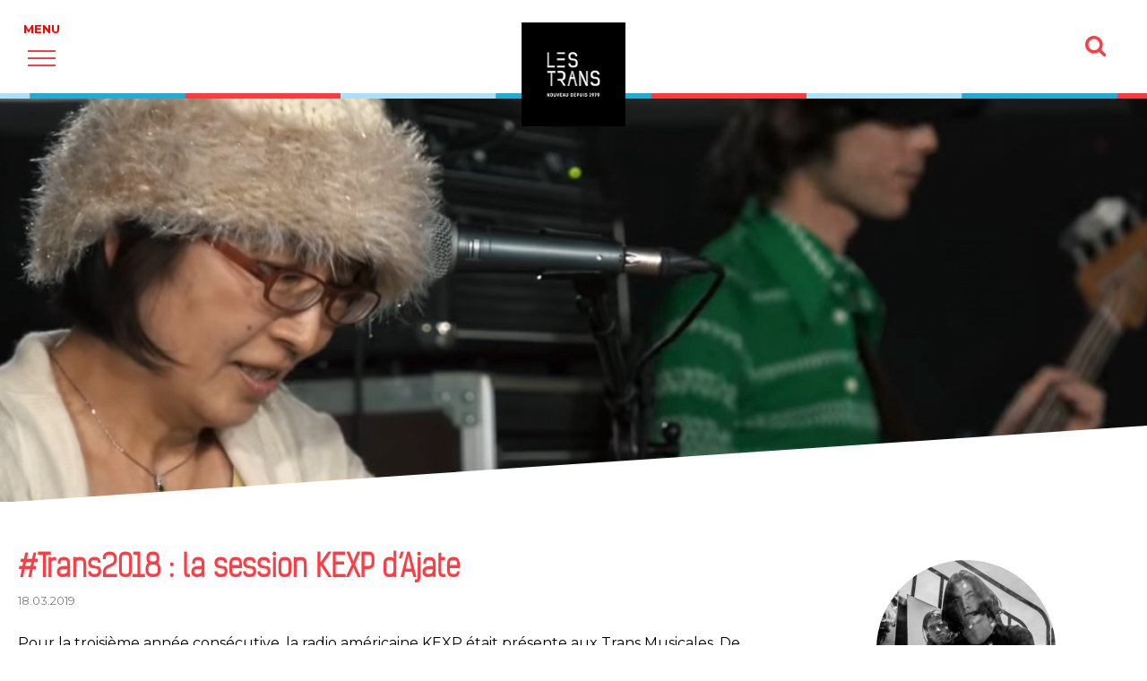

--- FILE ---
content_type: text/html; charset=UTF-8
request_url: https://www.lestrans.com/article/trans2018-la-session-kexp-dajate/
body_size: 23342
content:
<!DOCTYPE html>
<!--[if IE 7]>
<html class="ie ie7" lang="fr-FR">
<![endif]-->
<!--[if IE 8]>
<html class="ie ie8" lang="fr-FR">
<![endif]-->
<!--[if !(IE 7) & !(IE 8)]><!-->
<html lang="fr-FR">
<!--<![endif]-->
<head>
<meta charset="UTF-8" />
<meta name="viewport" content="width=device-width" />

<link rel="profile" href="http://gmpg.org/xfn/11" />
<link rel="pingback" href="https://www.lestrans.com/xmlrpc.php" />
<link rel="icon" type="image/png" href="https://cdn.lestrans.com/imsts/favicon.png" />
<link rel="preconnect" href="https://fonts.gstatic.com" crossorigin>

<script
  src="https://code.jquery.com/jquery-3.3.1.min.js"
  integrity="sha256-FgpCb/KJQlLNfOu91ta32o/NMZxltwRo8QtmkMRdAu8="
  crossorigin="anonymous"></script>
  <!-- Meta Pixel Code -->
<script>
!function(f,b,e,v,n,t,s)
{if(f.fbq)return;n=f.fbq=function(){n.callMethod?
n.callMethod.apply(n,arguments):n.queue.push(arguments)};
if(!f._fbq)f._fbq=n;n.push=n;n.loaded=!0;n.version='2.0';
n.queue=[];t=b.createElement(e);t.async=!0;
t.src=v;s=b.getElementsByTagName(e)[0];
s.parentNode.insertBefore(t,s)}(window, document,'script',
'https://connect.facebook.net/en_US/fbevents.js');
fbq('init', '2563688377153283');
fbq('track', 'PageView');
</script>
<noscript><img height="1" width="1" style="display:none"
src="https://www.facebook.com/tr?id=2563688377153283&ev=PageView&noscript=1"
/></noscript>
<!-- End Meta Pixel Code -->
<!--[if lt IE 9]>
<script src="https://www.lestrans.com/wp-content/themes/twentytwelve/js/html5.js" type="text/javascript"></script>
<![endif]-->
<meta name='robots' content='index, follow, max-image-preview:large, max-snippet:-1, max-video-preview:-1' />
	<style>img:is([sizes="auto" i], [sizes^="auto," i]) { contain-intrinsic-size: 3000px 1500px }</style>
	
	<!-- This site is optimized with the Yoast SEO plugin v26.8 - https://yoast.com/product/yoast-seo-wordpress/ -->
	<title>#Trans2018 : la session KEXP d&#039;Ajate - Les Trans</title>
<link data-rocket-preload as="style" href="https://fonts.googleapis.com/css2?family=Montserrat:wght@300;400;700&#038;display=swap" rel="preload">
<link data-rocket-preload as="style" href="https://fonts.googleapis.com/css?family=Open%20Sans&#038;display=swap" rel="preload">
<link href="https://fonts.googleapis.com/css2?family=Montserrat:wght@300;400;700&#038;display=swap" media="print" onload="this.media=&#039;all&#039;" rel="stylesheet">
<noscript><link rel="stylesheet" href="https://fonts.googleapis.com/css2?family=Montserrat:wght@300;400;700&#038;display=swap"></noscript>
<link href="https://fonts.googleapis.com/css?family=Open%20Sans&#038;display=swap" media="print" onload="this.media=&#039;all&#039;" rel="stylesheet">
<noscript><link rel="stylesheet" href="https://fonts.googleapis.com/css?family=Open%20Sans&#038;display=swap"></noscript>
	<link rel="canonical" href="https://www.lestrans.com/article/trans2018-la-session-kexp-dajate/" />
	<meta property="og:locale" content="fr_FR" />
	<meta property="og:type" content="article" />
	<meta property="og:title" content="#Trans2018 : la session KEXP d&#039;Ajate - Les Trans" />
	<meta property="og:description" content="Pour la troisième année consécutive, la radio américaine KEXP était présente aux Trans Musicales. De nombreuses sessions ont ainsi été filmées en compagnie des artistes [&hellip;]" />
	<meta property="og:url" content="https://www.lestrans.com/article/trans2018-la-session-kexp-dajate/" />
	<meta property="og:site_name" content="Les Trans" />
	<meta property="article:modified_time" content="2021-09-09T05:54:14+00:00" />
	<meta property="og:image" content="https://cdn.lestrans.com/wp-content/uploads/2019/03/capture-decran-2019-03-22-a-14-24-11.png" />
	<meta property="og:image:width" content="1907" />
	<meta property="og:image:height" content="968" />
	<meta property="og:image:type" content="image/png" />
	<meta name="twitter:card" content="summary_large_image" />
	<meta name="twitter:label1" content="Durée de lecture estimée" />
	<meta name="twitter:data1" content="1 minute" />
	<script type="application/ld+json" class="yoast-schema-graph">{"@context":"https://schema.org","@graph":[{"@type":"WebPage","@id":"https://www.lestrans.com/article/trans2018-la-session-kexp-dajate/","url":"https://www.lestrans.com/article/trans2018-la-session-kexp-dajate/","name":"#Trans2018 : la session KEXP d'Ajate - Les Trans","isPartOf":{"@id":"https://www.lestrans.com/#website"},"primaryImageOfPage":{"@id":"https://www.lestrans.com/article/trans2018-la-session-kexp-dajate/#primaryimage"},"image":{"@id":"https://www.lestrans.com/article/trans2018-la-session-kexp-dajate/#primaryimage"},"thumbnailUrl":"https://cdn.lestrans.com/wp-content/uploads/2019/03/capture-decran-2019-03-22-a-14-24-11.png","datePublished":"2019-03-18T09:29:57+00:00","dateModified":"2021-09-09T05:54:14+00:00","breadcrumb":{"@id":"https://www.lestrans.com/article/trans2018-la-session-kexp-dajate/#breadcrumb"},"inLanguage":"fr-FR","potentialAction":[{"@type":"ReadAction","target":["https://www.lestrans.com/article/trans2018-la-session-kexp-dajate/"]}]},{"@type":"ImageObject","inLanguage":"fr-FR","@id":"https://www.lestrans.com/article/trans2018-la-session-kexp-dajate/#primaryimage","url":"https://cdn.lestrans.com/wp-content/uploads/2019/03/capture-decran-2019-03-22-a-14-24-11.png","contentUrl":"https://cdn.lestrans.com/wp-content/uploads/2019/03/capture-decran-2019-03-22-a-14-24-11.png","width":1907,"height":968},{"@type":"BreadcrumbList","@id":"https://www.lestrans.com/article/trans2018-la-session-kexp-dajate/#breadcrumb","itemListElement":[{"@type":"ListItem","position":1,"name":"Accueil","item":"https://www.lestrans.com/"},{"@type":"ListItem","position":2,"name":"Articles","item":"https://www.lestrans.com/article/"},{"@type":"ListItem","position":3,"name":"#Trans2018 : la session KEXP d’Ajate"}]},{"@type":"WebSite","@id":"https://www.lestrans.com/#website","url":"https://www.lestrans.com/","name":"Les Trans","description":"Nouveau depuis 1979","potentialAction":[{"@type":"SearchAction","target":{"@type":"EntryPoint","urlTemplate":"https://www.lestrans.com/?s={search_term_string}"},"query-input":{"@type":"PropertyValueSpecification","valueRequired":true,"valueName":"search_term_string"}}],"inLanguage":"fr-FR"}]}</script>
	<!-- / Yoast SEO plugin. -->


<link rel='dns-prefetch' href='//fonts.googleapis.com' />
<link rel='dns-prefetch' href='//cdn.lestrans.com' />
<link href='https://fonts.gstatic.com' crossorigin rel='preconnect' />
<link href='https://cdn.lestrans.com' rel='preconnect' />
<link rel="alternate" type="application/rss+xml" title="Les Trans &raquo; Flux" href="https://www.lestrans.com/feed/" />
<link data-minify="1" rel='stylesheet' id='ggskin-style-css' href='https://www.lestrans.com/wp-content/cache/min/1/wp-content/plugins/garden-gnome-package/include/ggskin.css?ver=1769762498' type='text/css' media='all' />
<link rel='stylesheet' id='la-icon-maneger-style-css' href='https://www.lestrans.com/wp-content/uploads/la_icon_sets/style.min.css?ver=6.7.4.1769769815' type='text/css' media='all' />
<style id='wp-emoji-styles-inline-css' type='text/css'>

	img.wp-smiley, img.emoji {
		display: inline !important;
		border: none !important;
		box-shadow: none !important;
		height: 1em !important;
		width: 1em !important;
		margin: 0 0.07em !important;
		vertical-align: -0.1em !important;
		background: none !important;
		padding: 0 !important;
	}
</style>
<link rel='stylesheet' id='wp-block-library-css' href='https://www.lestrans.com/wp-includes/css/dist/block-library/style.min.css?ver=6.7.4.1769769815' type='text/css' media='all' />
<style id='wp-block-library-theme-inline-css' type='text/css'>
.wp-block-audio :where(figcaption){color:#555;font-size:13px;text-align:center}.is-dark-theme .wp-block-audio :where(figcaption){color:#ffffffa6}.wp-block-audio{margin:0 0 1em}.wp-block-code{border:1px solid #ccc;border-radius:4px;font-family:Menlo,Consolas,monaco,monospace;padding:.8em 1em}.wp-block-embed :where(figcaption){color:#555;font-size:13px;text-align:center}.is-dark-theme .wp-block-embed :where(figcaption){color:#ffffffa6}.wp-block-embed{margin:0 0 1em}.blocks-gallery-caption{color:#555;font-size:13px;text-align:center}.is-dark-theme .blocks-gallery-caption{color:#ffffffa6}:root :where(.wp-block-image figcaption){color:#555;font-size:13px;text-align:center}.is-dark-theme :root :where(.wp-block-image figcaption){color:#ffffffa6}.wp-block-image{margin:0 0 1em}.wp-block-pullquote{border-bottom:4px solid;border-top:4px solid;color:currentColor;margin-bottom:1.75em}.wp-block-pullquote cite,.wp-block-pullquote footer,.wp-block-pullquote__citation{color:currentColor;font-size:.8125em;font-style:normal;text-transform:uppercase}.wp-block-quote{border-left:.25em solid;margin:0 0 1.75em;padding-left:1em}.wp-block-quote cite,.wp-block-quote footer{color:currentColor;font-size:.8125em;font-style:normal;position:relative}.wp-block-quote:where(.has-text-align-right){border-left:none;border-right:.25em solid;padding-left:0;padding-right:1em}.wp-block-quote:where(.has-text-align-center){border:none;padding-left:0}.wp-block-quote.is-large,.wp-block-quote.is-style-large,.wp-block-quote:where(.is-style-plain){border:none}.wp-block-search .wp-block-search__label{font-weight:700}.wp-block-search__button{border:1px solid #ccc;padding:.375em .625em}:where(.wp-block-group.has-background){padding:1.25em 2.375em}.wp-block-separator.has-css-opacity{opacity:.4}.wp-block-separator{border:none;border-bottom:2px solid;margin-left:auto;margin-right:auto}.wp-block-separator.has-alpha-channel-opacity{opacity:1}.wp-block-separator:not(.is-style-wide):not(.is-style-dots){width:100px}.wp-block-separator.has-background:not(.is-style-dots){border-bottom:none;height:1px}.wp-block-separator.has-background:not(.is-style-wide):not(.is-style-dots){height:2px}.wp-block-table{margin:0 0 1em}.wp-block-table td,.wp-block-table th{word-break:normal}.wp-block-table :where(figcaption){color:#555;font-size:13px;text-align:center}.is-dark-theme .wp-block-table :where(figcaption){color:#ffffffa6}.wp-block-video :where(figcaption){color:#555;font-size:13px;text-align:center}.is-dark-theme .wp-block-video :where(figcaption){color:#ffffffa6}.wp-block-video{margin:0 0 1em}:root :where(.wp-block-template-part.has-background){margin-bottom:0;margin-top:0;padding:1.25em 2.375em}
</style>
<style id='classic-theme-styles-inline-css' type='text/css'>
/*! This file is auto-generated */
.wp-block-button__link{color:#fff;background-color:#32373c;border-radius:9999px;box-shadow:none;text-decoration:none;padding:calc(.667em + 2px) calc(1.333em + 2px);font-size:1.125em}.wp-block-file__button{background:#32373c;color:#fff;text-decoration:none}
</style>
<style id='global-styles-inline-css' type='text/css'>
:root{--wp--preset--aspect-ratio--square: 1;--wp--preset--aspect-ratio--4-3: 4/3;--wp--preset--aspect-ratio--3-4: 3/4;--wp--preset--aspect-ratio--3-2: 3/2;--wp--preset--aspect-ratio--2-3: 2/3;--wp--preset--aspect-ratio--16-9: 16/9;--wp--preset--aspect-ratio--9-16: 9/16;--wp--preset--color--black: #000000;--wp--preset--color--cyan-bluish-gray: #abb8c3;--wp--preset--color--white: #fff;--wp--preset--color--pale-pink: #f78da7;--wp--preset--color--vivid-red: #cf2e2e;--wp--preset--color--luminous-vivid-orange: #ff6900;--wp--preset--color--luminous-vivid-amber: #fcb900;--wp--preset--color--light-green-cyan: #7bdcb5;--wp--preset--color--vivid-green-cyan: #00d084;--wp--preset--color--pale-cyan-blue: #8ed1fc;--wp--preset--color--vivid-cyan-blue: #0693e3;--wp--preset--color--vivid-purple: #9b51e0;--wp--preset--color--blue: #21759b;--wp--preset--color--dark-gray: #444;--wp--preset--color--medium-gray: #9f9f9f;--wp--preset--color--light-gray: #e6e6e6;--wp--preset--gradient--vivid-cyan-blue-to-vivid-purple: linear-gradient(135deg,rgba(6,147,227,1) 0%,rgb(155,81,224) 100%);--wp--preset--gradient--light-green-cyan-to-vivid-green-cyan: linear-gradient(135deg,rgb(122,220,180) 0%,rgb(0,208,130) 100%);--wp--preset--gradient--luminous-vivid-amber-to-luminous-vivid-orange: linear-gradient(135deg,rgba(252,185,0,1) 0%,rgba(255,105,0,1) 100%);--wp--preset--gradient--luminous-vivid-orange-to-vivid-red: linear-gradient(135deg,rgba(255,105,0,1) 0%,rgb(207,46,46) 100%);--wp--preset--gradient--very-light-gray-to-cyan-bluish-gray: linear-gradient(135deg,rgb(238,238,238) 0%,rgb(169,184,195) 100%);--wp--preset--gradient--cool-to-warm-spectrum: linear-gradient(135deg,rgb(74,234,220) 0%,rgb(151,120,209) 20%,rgb(207,42,186) 40%,rgb(238,44,130) 60%,rgb(251,105,98) 80%,rgb(254,248,76) 100%);--wp--preset--gradient--blush-light-purple: linear-gradient(135deg,rgb(255,206,236) 0%,rgb(152,150,240) 100%);--wp--preset--gradient--blush-bordeaux: linear-gradient(135deg,rgb(254,205,165) 0%,rgb(254,45,45) 50%,rgb(107,0,62) 100%);--wp--preset--gradient--luminous-dusk: linear-gradient(135deg,rgb(255,203,112) 0%,rgb(199,81,192) 50%,rgb(65,88,208) 100%);--wp--preset--gradient--pale-ocean: linear-gradient(135deg,rgb(255,245,203) 0%,rgb(182,227,212) 50%,rgb(51,167,181) 100%);--wp--preset--gradient--electric-grass: linear-gradient(135deg,rgb(202,248,128) 0%,rgb(113,206,126) 100%);--wp--preset--gradient--midnight: linear-gradient(135deg,rgb(2,3,129) 0%,rgb(40,116,252) 100%);--wp--preset--font-size--small: 13px;--wp--preset--font-size--medium: 20px;--wp--preset--font-size--large: 36px;--wp--preset--font-size--x-large: 42px;--wp--preset--spacing--20: 0.44rem;--wp--preset--spacing--30: 0.67rem;--wp--preset--spacing--40: 1rem;--wp--preset--spacing--50: 1.5rem;--wp--preset--spacing--60: 2.25rem;--wp--preset--spacing--70: 3.38rem;--wp--preset--spacing--80: 5.06rem;--wp--preset--shadow--natural: 6px 6px 9px rgba(0, 0, 0, 0.2);--wp--preset--shadow--deep: 12px 12px 50px rgba(0, 0, 0, 0.4);--wp--preset--shadow--sharp: 6px 6px 0px rgba(0, 0, 0, 0.2);--wp--preset--shadow--outlined: 6px 6px 0px -3px rgba(255, 255, 255, 1), 6px 6px rgba(0, 0, 0, 1);--wp--preset--shadow--crisp: 6px 6px 0px rgba(0, 0, 0, 1);}:where(.is-layout-flex){gap: 0.5em;}:where(.is-layout-grid){gap: 0.5em;}body .is-layout-flex{display: flex;}.is-layout-flex{flex-wrap: wrap;align-items: center;}.is-layout-flex > :is(*, div){margin: 0;}body .is-layout-grid{display: grid;}.is-layout-grid > :is(*, div){margin: 0;}:where(.wp-block-columns.is-layout-flex){gap: 2em;}:where(.wp-block-columns.is-layout-grid){gap: 2em;}:where(.wp-block-post-template.is-layout-flex){gap: 1.25em;}:where(.wp-block-post-template.is-layout-grid){gap: 1.25em;}.has-black-color{color: var(--wp--preset--color--black) !important;}.has-cyan-bluish-gray-color{color: var(--wp--preset--color--cyan-bluish-gray) !important;}.has-white-color{color: var(--wp--preset--color--white) !important;}.has-pale-pink-color{color: var(--wp--preset--color--pale-pink) !important;}.has-vivid-red-color{color: var(--wp--preset--color--vivid-red) !important;}.has-luminous-vivid-orange-color{color: var(--wp--preset--color--luminous-vivid-orange) !important;}.has-luminous-vivid-amber-color{color: var(--wp--preset--color--luminous-vivid-amber) !important;}.has-light-green-cyan-color{color: var(--wp--preset--color--light-green-cyan) !important;}.has-vivid-green-cyan-color{color: var(--wp--preset--color--vivid-green-cyan) !important;}.has-pale-cyan-blue-color{color: var(--wp--preset--color--pale-cyan-blue) !important;}.has-vivid-cyan-blue-color{color: var(--wp--preset--color--vivid-cyan-blue) !important;}.has-vivid-purple-color{color: var(--wp--preset--color--vivid-purple) !important;}.has-black-background-color{background-color: var(--wp--preset--color--black) !important;}.has-cyan-bluish-gray-background-color{background-color: var(--wp--preset--color--cyan-bluish-gray) !important;}.has-white-background-color{background-color: var(--wp--preset--color--white) !important;}.has-pale-pink-background-color{background-color: var(--wp--preset--color--pale-pink) !important;}.has-vivid-red-background-color{background-color: var(--wp--preset--color--vivid-red) !important;}.has-luminous-vivid-orange-background-color{background-color: var(--wp--preset--color--luminous-vivid-orange) !important;}.has-luminous-vivid-amber-background-color{background-color: var(--wp--preset--color--luminous-vivid-amber) !important;}.has-light-green-cyan-background-color{background-color: var(--wp--preset--color--light-green-cyan) !important;}.has-vivid-green-cyan-background-color{background-color: var(--wp--preset--color--vivid-green-cyan) !important;}.has-pale-cyan-blue-background-color{background-color: var(--wp--preset--color--pale-cyan-blue) !important;}.has-vivid-cyan-blue-background-color{background-color: var(--wp--preset--color--vivid-cyan-blue) !important;}.has-vivid-purple-background-color{background-color: var(--wp--preset--color--vivid-purple) !important;}.has-black-border-color{border-color: var(--wp--preset--color--black) !important;}.has-cyan-bluish-gray-border-color{border-color: var(--wp--preset--color--cyan-bluish-gray) !important;}.has-white-border-color{border-color: var(--wp--preset--color--white) !important;}.has-pale-pink-border-color{border-color: var(--wp--preset--color--pale-pink) !important;}.has-vivid-red-border-color{border-color: var(--wp--preset--color--vivid-red) !important;}.has-luminous-vivid-orange-border-color{border-color: var(--wp--preset--color--luminous-vivid-orange) !important;}.has-luminous-vivid-amber-border-color{border-color: var(--wp--preset--color--luminous-vivid-amber) !important;}.has-light-green-cyan-border-color{border-color: var(--wp--preset--color--light-green-cyan) !important;}.has-vivid-green-cyan-border-color{border-color: var(--wp--preset--color--vivid-green-cyan) !important;}.has-pale-cyan-blue-border-color{border-color: var(--wp--preset--color--pale-cyan-blue) !important;}.has-vivid-cyan-blue-border-color{border-color: var(--wp--preset--color--vivid-cyan-blue) !important;}.has-vivid-purple-border-color{border-color: var(--wp--preset--color--vivid-purple) !important;}.has-vivid-cyan-blue-to-vivid-purple-gradient-background{background: var(--wp--preset--gradient--vivid-cyan-blue-to-vivid-purple) !important;}.has-light-green-cyan-to-vivid-green-cyan-gradient-background{background: var(--wp--preset--gradient--light-green-cyan-to-vivid-green-cyan) !important;}.has-luminous-vivid-amber-to-luminous-vivid-orange-gradient-background{background: var(--wp--preset--gradient--luminous-vivid-amber-to-luminous-vivid-orange) !important;}.has-luminous-vivid-orange-to-vivid-red-gradient-background{background: var(--wp--preset--gradient--luminous-vivid-orange-to-vivid-red) !important;}.has-very-light-gray-to-cyan-bluish-gray-gradient-background{background: var(--wp--preset--gradient--very-light-gray-to-cyan-bluish-gray) !important;}.has-cool-to-warm-spectrum-gradient-background{background: var(--wp--preset--gradient--cool-to-warm-spectrum) !important;}.has-blush-light-purple-gradient-background{background: var(--wp--preset--gradient--blush-light-purple) !important;}.has-blush-bordeaux-gradient-background{background: var(--wp--preset--gradient--blush-bordeaux) !important;}.has-luminous-dusk-gradient-background{background: var(--wp--preset--gradient--luminous-dusk) !important;}.has-pale-ocean-gradient-background{background: var(--wp--preset--gradient--pale-ocean) !important;}.has-electric-grass-gradient-background{background: var(--wp--preset--gradient--electric-grass) !important;}.has-midnight-gradient-background{background: var(--wp--preset--gradient--midnight) !important;}.has-small-font-size{font-size: var(--wp--preset--font-size--small) !important;}.has-medium-font-size{font-size: var(--wp--preset--font-size--medium) !important;}.has-large-font-size{font-size: var(--wp--preset--font-size--large) !important;}.has-x-large-font-size{font-size: var(--wp--preset--font-size--x-large) !important;}
:where(.wp-block-post-template.is-layout-flex){gap: 1.25em;}:where(.wp-block-post-template.is-layout-grid){gap: 1.25em;}
:where(.wp-block-columns.is-layout-flex){gap: 2em;}:where(.wp-block-columns.is-layout-grid){gap: 2em;}
:root :where(.wp-block-pullquote){font-size: 1.5em;line-height: 1.6;}
</style>

<link data-minify="1" rel='stylesheet' id='magic_animations-css' href='https://www.lestrans.com/wp-content/cache/min/1/wp-content/plugins/dakh_search/public/css/magic.css?ver=1769762498' type='text/css' media='all' />
<link data-minify="1" rel='stylesheet' id='dakh_search_style-css' href='https://www.lestrans.com/wp-content/cache/min/1/wp-content/plugins/dakh_search/public/css/dakh_search.css?ver=1769762498' type='text/css' media='all' />
<style id='dakh_search_style-inline-css' type='text/css'>

	.dakh_search-wrap{
		background: rgba(255, 255, 255, 0.95);
        font-family: Open Sans;
	}
    .dakh_search-input>input::selection{
        color: rgb(255, 255, 255);
        background: rgb(51, 51, 51);
    }
    .dakh_search-input>input, .dakh_search-input>input:focus, .dakh_search-input>input:hover{
        background: rgba(0, 0, 0, 0);
        color: rgb(0, 0, 0);
        border-color: rgba(0, 0, 0, 0.8);
        font-family: Open Sans;
    }
    .dakh_search-input>input::-webkit-input-placeholder{
        color: rgba(0, 0, 0, 0.7);
        font-family: Open Sans;
    }
    .dakh_search-input>input::-moz-placeholder{
        font-family: Open Sans;
        color: rgba(0, 0, 0, 0.7);
    }
    .dakh_search-input>input:-ms-input-placeholder{
        font-family: Open Sans;
        color: rgba(0, 0, 0, 0.7);
    }
    .dakh_search-btn>button, .dakh_search-btn>button:focus, .dakh_search-btn>button:active{       
        background: rgba(0, 0, 0, 0.8);
        color: rgb(238, 238, 238);
        border-color: rgba(0, 0, 0, 0);
    }
    .dakh_search-btn>button>span, .dakh_search-btn>button>span:focus, .dakh_search-btn>button>span:active{
        font-family: Open Sans;
    }
    .dakh_search-btn>button:hover{
        background: rgb(0, 0, 0);
        color: rgb(255, 255, 255);
        border-color: rgba(0, 0, 0, 0);
    }
    .dakh_search-close{
        color: rgba(0, 0, 0, 0.8);
    }
    .dakh_search-close:hover{
        color: rgb(0, 0, 0);
    }

</style>
<link rel='stylesheet' id='foobox-free-min-css' href='https://www.lestrans.com/wp-content/plugins/foobox-image-lightbox/free/css/foobox.free.min.css?ver=2.7.41.1769769815' type='text/css' media='all' />
<link data-minify="1" rel='stylesheet' id='wpos-magnific-style-css' href='https://www.lestrans.com/wp-content/cache/min/1/wp-content/plugins/meta-slider-and-carousel-with-lightbox-pro/assets/css/magnific-popup.css?ver=1769762498' type='text/css' media='all' />
<link data-minify="1" rel='stylesheet' id='wpos-slick-style-css' href='https://www.lestrans.com/wp-content/cache/min/1/wp-content/plugins/meta-slider-and-carousel-with-lightbox-pro/assets/css/slick.css?ver=1769762498' type='text/css' media='all' />
<link rel='stylesheet' id='wp-igsp-public-css-css' href='https://www.lestrans.com/wp-content/plugins/meta-slider-and-carousel-with-lightbox-pro/assets/css/wp-igsp-pro-public.min.css?ver=1.5.2.1769769815' type='text/css' media='all' />
<link rel='stylesheet' id='msab-lib-css-css' href='https://www.lestrans.com/wp-content/plugins/mobiloud-smart-app-banner/public/libs/smart-banner-js/smartbanner.min.css?ver=null.1769769815' type='text/css' media='all' />
<link data-minify="1" rel='stylesheet' id='msab-custom-css-css' href='https://www.lestrans.com/wp-content/cache/min/1/wp-content/plugins/mobiloud-smart-app-banner/public/css/frontend.css?ver=1769762498' type='text/css' media='all' />
<link rel='stylesheet' id='sf_styles-css' href='https://www.lestrans.com/wp-content/plugins/superfly-menu/css/public.min.css?ver=6.7.4.1769769815' type='text/css' media='all' />
<link data-minify="1" rel='stylesheet' id='parent-style-css' href='https://www.lestrans.com/wp-content/cache/min/1/wp-content/themes/twentytwelve/style.css?ver=1769762498' type='text/css' media='all' />
<link data-minify="1" rel='stylesheet' id='twentytwelve-fonts-css' href='https://www.lestrans.com/wp-content/cache/min/1/wp-content/themes/twentytwelve/fonts/font-open-sans.css?ver=1769762498' type='text/css' media='all' />
<link data-minify="1" rel='stylesheet' id='twentytwelve-style-css' href='https://www.lestrans.com/wp-content/cache/min/1/wp-content/themes/lestrans/style.css?ver=1769762499' type='text/css' media='all' />
<link data-minify="1" rel='stylesheet' id='twentytwelve-block-style-css' href='https://www.lestrans.com/wp-content/cache/min/1/wp-content/themes/twentytwelve/css/blocks.css?ver=1769762499' type='text/css' media='all' />
<!--[if lt IE 9]>
<link rel='stylesheet' id='twentytwelve-ie-css' href='https://www.lestrans.com/wp-content/themes/twentytwelve/css/ie.css?ver=20150214.1769769815' type='text/css' media='all' />
<![endif]-->
<style id='wp-typography-custom-inline-css' type='text/css'>
sup, sub{font-size: 75%;line-height: 100%}sup{vertical-align: 60%}sub{vertical-align: -10%}.dquo{margin-left: 0 !important}.amp{font-family: Baskerville, "Goudy Old Style", Palatino, "Book Antiqua", "Warnock Pro", serif;font-size: 1.1em;font-style: italic;font-weight: normal;line-height: 1em}.caps{font-size: 90%}.dquo{margin-left: -0.4em}.quo{margin-left: -0.2em}.pull-single{margin-left: -0.15em}.push-single{margin-right: 0.15em}.pull-double{margin-left: -0.38em}.push-double{margin-right: 0.38em}
</style>
<style id='wp-typography-safari-font-workaround-inline-css' type='text/css'>
body {-webkit-font-feature-settings: "liga";font-feature-settings: "liga";-ms-font-feature-settings: normal;}
</style>
<link data-minify="1" rel='stylesheet' id='forget-about-shortcode-buttons-css' href='https://www.lestrans.com/wp-content/cache/min/1/wp-content/plugins/forget-about-shortcode-buttons/public/css/button-styles.css?ver=1769762499' type='text/css' media='all' />
<link rel='stylesheet' id='glg-photobox-style-css' href='https://www.lestrans.com/wp-content/plugins/gallery-lightbox-slider/css/photobox/photobox.min.css?ver=1.0.0.43.1769769815' type='text/css' media='' />
<script type="text/javascript" src="https://www.lestrans.com/wp-includes/js/jquery/jquery.min.js?ver=3.7.1.1769769815" id="jquery-core-js"></script>
<script type="text/javascript" src="https://www.lestrans.com/wp-includes/js/jquery/jquery-migrate.min.js?ver=3.4.1.1769769815" id="jquery-migrate-js"></script>
<script type="text/javascript" src="https://www.lestrans.com/wp-content/plugins/superfly-menu/includes/vendor/looks_awesome/icon_manager/js/md5.js?ver=1.0,0.1769769815" id="la-icon-manager-md5-js"></script>
<script type="text/javascript" src="https://www.lestrans.com/wp-content/plugins/superfly-menu/includes/vendor/looks_awesome/icon_manager/js/util.js?ver=1.0,0.1769769815" id="la-icon-manager-util-js"></script>
<script type="text/javascript" id="sf_main-js-extra">
/* <![CDATA[ */
var SF_Opts = {"wp_menu_id":"515","social":[],"search":"no","blur":"no","fade":"no","test_mode":"no","hide_def":"no","mob_nav":"no","dynamic":"no","parent_ignore":"no","sidebar_style":"side","sidebar_behaviour":"slide","alt_menu":"","sidebar_pos":"left","width_panel_1":"250","width_panel_2":"270","width_panel_3":"250","width_panel_4":"200","base_color":"#FFF","opening_type":"click","sub_type":"flyout","video_bg":"","video_mob":"no","video_preload":"no","sub_mob_type":"dropdown","sub_opening_type":"hover","label":"metro","label_top":"30px","label_size":"53","label_vis":"yes","item_padding":"15","bg":"","path":"https:\/\/www.lestrans.com\/wp-content\/plugins\/superfly-menu\/img\/","menu":"{\"515\":{\"term_id\":515,\"name\":\"Menu nv\",\"loc\":{\"pages\":{\"35\":1,\"37\":1,\"57\":1,\"73\":1,\"122\":1,\"1744\":1,\"1745\":1,\"1746\":1,\"1940\":1,\"1999\":1,\"4546\":1,\"4551\":1,\"4668\":1,\"4673\":1,\"4716\":1,\"4728\":1,\"4738\":1,\"4849\":1,\"4862\":1,\"4876\":1,\"4880\":1,\"4901\":1,\"4904\":1,\"4920\":1,\"4950\":1,\"4953\":1,\"5022\":1,\"5024\":1,\"5044\":1,\"5128\":1,\"5173\":1,\"5569\":1,\"5880\":1,\"6118\":1,\"6235\":1,\"6241\":1,\"6939\":1,\"7337\":1,\"7502\":1,\"9934\":1,\"10151\":1,\"10306\":1,\"10745\":1,\"10784\":1,\"10860\":1,\"11204\":1,\"11658\":1,\"11849\":1,\"12119\":1,\"12514\":1,\"12900\":1},\"cposts\":{\"rl_gallery\":1,\"actu\":1,\"agenda-ubu\":1,\"agenda-autre\":1,\"flashback\":1,\"a-venir\":1,\"chronique\":1,\"video\":1,\"galerie-photos\":1,\"artiste\":1,\"telex\":1,\"pub\":1,\"artistes-pro\":1,\"artiste-festival\":1,\"autres-evenements\":1,\"r-et-d\":1,\"popupbuilder\":1},\"cats\":{\"1\":1,\"98\":1},\"taxes\":{},\"langs\":{},\"wp_pages\":{\"front\":1,\"home\":1,\"archive\":1,\"single\":1,\"forbidden\":1,\"search\":1},\"ids\":[\"\"]},\"isDef\":true}}","togglers":"","subMenuSupport":"yes","subMenuSelector":"sub-menu, children","eventsInterval":"51","activeClassSelector":"current-menu-item","allowedTags":"DIV, NAV, UL, OL, LI, A, P, H1, H2, H3, H4, SPAN","menuData":[],"siteBase":"https:\/\/www.lestrans.com","plugin_ver":"5.0.30"};
/* ]]> */
</script>
<script type="text/javascript" src="https://www.lestrans.com/wp-content/plugins/superfly-menu/js/public.min.js?ver=5.0.30.1769769815" id="sf_main-js"></script>
<script type="text/javascript" id="foobox-free-min-js-before">
/* <![CDATA[ */
/* Run FooBox FREE (v2.7.41) */
var FOOBOX = window.FOOBOX = {
	ready: true,
	disableOthers: false,
	o: {wordpress: { enabled: true }, countMessage:'image %index of %total', captions: { dataTitle: ["captionTitle","title"], dataDesc: ["captionDesc","description"] }, rel: '', excludes:'.fbx-link,.nofoobox,.nolightbox,a[href*="pinterest.com/pin/create/button/"]', affiliate : { enabled: false }},
	selectors: [
		".gallery", ".wp-block-gallery", ".wp-caption", ".wp-block-image", "a:has(img[class*=wp-image-])", ".foobox"
	],
	pre: function( $ ){
		// Custom JavaScript (Pre)
		
	},
	post: function( $ ){
		// Custom JavaScript (Post)
		
		// Custom Captions Code
		
	},
	custom: function( $ ){
		// Custom Extra JS
		
	}
};
/* ]]> */
</script>
<script type="text/javascript" src="https://www.lestrans.com/wp-content/plugins/foobox-image-lightbox/free/js/foobox.free.min.js?ver=2.7.41.1769769815" id="foobox-free-min-js"></script>
<script type="text/javascript" src="https://www.lestrans.com/wp-content/plugins/gallery-lightbox-slider/js/jquery/photobox/jquery.photobox.min.js?ver=1.0.0.43.1769769815" id="glg-photobox-js"></script>
<link rel="https://api.w.org/" href="https://www.lestrans.com/wp-json/" /><link rel="EditURI" type="application/rsd+xml" title="RSD" href="https://www.lestrans.com/xmlrpc.php?rsd" />
<meta name="generator" content="WordPress 6.7.4" />
<link rel='shortlink' href='https://www.lestrans.com/?p=3544' />
<link rel="alternate" title="oEmbed (JSON)" type="application/json+oembed" href="https://www.lestrans.com/wp-json/oembed/1.0/embed?url=https%3A%2F%2Fwww.lestrans.com%2Farticle%2Ftrans2018-la-session-kexp-dajate%2F" />
<link rel="alternate" title="oEmbed (XML)" type="text/xml+oembed" href="https://www.lestrans.com/wp-json/oembed/1.0/embed?url=https%3A%2F%2Fwww.lestrans.com%2Farticle%2Ftrans2018-la-session-kexp-dajate%2F&#038;format=xml" />

		<!-- GA Google Analytics @ https://m0n.co/ga -->
		<script async src="https://www.googletagmanager.com/gtag/js?id=UA-19504120-3"></script>
		<script>
			window.dataLayer = window.dataLayer || [];
			function gtag(){dataLayer.push(arguments);}
			gtag('js', new Date());
			gtag('config', 'UA-19504120-3');
		</script>

	<!-- Start Mobiloud Smart App Banner configuration --><meta name="smartbanner:title" content="47es Rencontres Trans Musicales"><meta name="smartbanner:author" content="Télécharger l'application"><meta name="smartbanner:icon-apple" content="https://cdn.lestrans.com/wp-content/uploads/2025/10/542210848-1188116420006386-2243251214366176045-n.jpg"><meta name="smartbanner:icon-google" content="https://cdn.lestrans.com/wp-content/uploads/2025/10/542210848-1188116420006386-2243251214366176045-n.jpg"><meta name="smartbanner:button" content="VIEW"><meta name="smartbanner:button-url-apple" content="https://apps.apple.com/us/app/trans-musicales-2025/id401198941"><meta name="smartbanner:button-url-google" content="https://play.google.com/store/apps/details?id=com.greencopper.transmusic"><meta name="smartbanner:enabled-platforms" content="android,ios"><meta name="smartbanner:close-label" content="Close"><meta name="smartbanner:api" content="true"><!-- End Mobiloud Smart App Banner configuration --><!-- Start Smart banner app for Safari on iOS configuration --><meta name="apple-itunes-app" content="app-id=401198941"><!-- End Smart banner app for Safari on iOS configuration --> <style> .ppw-ppf-input-container { background-color: !important; padding: px!important; border-radius: px!important; } .ppw-ppf-input-container div.ppw-ppf-headline { font-size: px!important; font-weight: !important; color: !important; } .ppw-ppf-input-container div.ppw-ppf-desc { font-size: px!important; font-weight: !important; color: !important; } .ppw-ppf-input-container label.ppw-pwd-label { font-size: px!important; font-weight: !important; color: !important; } div.ppwp-wrong-pw-error { font-size: px!important; font-weight: !important; color: #dc3232!important; background: !important; } .ppw-ppf-input-container input[type='submit'] { color: #fcfcfc!important; background: #000000!important; } .ppw-ppf-input-container input[type='submit']:hover { color: #000000!important; background: #ffffff!important; } .ppw-ppf-desc-below { font-size: px!important; font-weight: !important; color: !important; } </style>  <style> .ppw-form { background-color: !important; padding: px!important; border-radius: px!important; } .ppw-headline.ppw-pcp-pf-headline { font-size: px!important; font-weight: !important; color: !important; } .ppw-description.ppw-pcp-pf-desc { font-size: px!important; font-weight: !important; color: !important; } .ppw-pcp-pf-desc-above-btn { display: block; } .ppw-pcp-pf-desc-below-form { font-size: px!important; font-weight: !important; color: !important; } .ppw-input label.ppw-pcp-password-label { font-size: px!important; font-weight: !important; color: !important; } .ppw-form input[type='submit'] { color: !important; background: !important; } .ppw-form input[type='submit']:hover { color: !important; background: !important; } div.ppw-error.ppw-pcp-pf-error-msg { font-size: px!important; font-weight: !important; color: #dc3232!important; background: !important; } </style> <script>

    // global
    window.SFM_is_mobile = (function () {
        var n = navigator.userAgent;
        var reg = new RegExp('Android\s([0-9\.]*)')
        var match = n.toLowerCase().match(reg);
        var android =  match ? parseFloat(match[1]) : false;
        if (android && android < 3.6) {
        	return;
        };

        return n.match(/Android|BlackBerry|IEMobile|iPhone|iPad|iPod|Opera Mini/i);
    })();

    window.SFM_current_page_menu = '515';

    (function(){

        var mob_bar = '';
        var pos = 'left';
        var iconbar = '';

        var SFM_skew_disabled = ( function( ) {
            var window_width = window.innerWidth;
            var sfm_width = 250;
            if ( sfm_width * 2 >= window_width ) {
                return true;
            }
            return false;
        } )( );

        var classes = SFM_is_mobile ? 'sfm-mobile' : 'sfm-desktop';
        var html = document.getElementsByTagName('html')[0]; // pointer
        classes += mob_bar ? ' sfm-mob-nav' : '';
        classes += ' sfm-pos-' + pos;
        classes += iconbar ? ' sfm-bar' : '';
		classes += SFM_skew_disabled ? ' sfm-skew-disabled' : '';

        html.className = html.className == '' ?  classes : html.className + ' ' + classes;

    })();
</script>
<style type="text/css" id="superfly-dynamic">
    @font-face {
        font-family: 'sfm-icomoon';
        src:url('https://www.lestrans.com/wp-content/plugins/superfly-menu/img/fonts/icomoon.eot?wehgh4');
        src: url('https://cdn.lestrans.com/wp-content/plugins/superfly-menu/img/fonts/icomoon.svg?wehgh4#icomoon') format('svg'),
        url('https://www.lestrans.com/wp-content/plugins/superfly-menu/img/fonts/icomoon.eot?#iefixwehgh4') format('embedded-opentype'),
        url('https://www.lestrans.com/wp-content/plugins/superfly-menu/img/fonts/icomoon.woff?wehgh4') format('woff'),
        url('https://www.lestrans.com/wp-content/plugins/superfly-menu/img/fonts/icomoon.ttf?wehgh4') format('truetype');
        font-weight: normal;
        font-style: normal;
        font-display: swap;
    }
        .sfm-navicon, .sfm-navicon:after, .sfm-navicon:before, .sfm-sidebar-close:before, .sfm-sidebar-close:after {
        height: 2px !important;
    }
    .sfm-label-square .sfm-navicon-button, .sfm-label-rsquare .sfm-navicon-button, .sfm-label-circle .sfm-navicon-button {
    border-width: 2px !important;
    }

    .sfm-vertical-nav .sfm-submenu-visible > a .sfm-sm-indicator i:after {
    -webkit-transform: rotate(180deg);
    transform: rotate(180deg);
    }

    #sfm-mob-navbar .sfm-navicon-button:after {
    /*width: 30px;*/
    }

    .sfm-pos-right .sfm-vertical-nav .sfm-has-child-menu > a:before {
    display: none;
    }

    #sfm-sidebar.sfm-vertical-nav .sfm-menu .sfm-sm-indicator {
    /*background: rgba(255,255,255,0.085);*/
    }

    .sfm-pos-right #sfm-sidebar.sfm-vertical-nav .sfm-menu li a {
    /*padding-left: 10px !important;*/
    }

    .sfm-pos-right #sfm-sidebar.sfm-vertical-nav .sfm-sm-indicator {
    left: auto;
    right: 0;
    }

    #sfm-sidebar.sfm-compact .sfm-nav {
    min-height: 50vh;
    height: auto;
    max-height: none;
    margin-top: 30px;
    }

    #sfm-sidebar.sfm-compact  input[type=search] {
    font-size: 16px;
    }
    /*}*/

            #sfm-sidebar .sfm-sidebar-bg, #sfm-sidebar .sfm-social {
        background-color: #FFF !important;
        }

            #sfm-sidebar .sfm-logo img {
        max-height: 70px;
        }
    

    #sfm-sidebar, .sfm-sidebar-bg, #sfm-sidebar .sfm-nav, #sfm-sidebar .sfm-widget, #sfm-sidebar .sfm-logo, #sfm-sidebar .sfm-social, .sfm-style-toolbar .sfm-copy {
    width: 250px;
    }
        #sfm-sidebar:not(.sfm-iconbar) .sfm-menu li > a span{
        max-width: calc(250px - 80px);    }
    #sfm-sidebar .sfm-social {
    background-color: transparent !important;
    }

    

    
    
    
        #sfm-sidebar .sfm-menu li:hover > a span,
    #sfm-sidebar .sfm-menu li > a:focus span,
    #sfm-sidebar .sfm-menu li:hover > a img,
    #sfm-sidebar .sfm-menu li > a:focus img,
    #sfm-sidebar .sfm-menu li:hover > a .la_icon,
    #sfm-sidebar .sfm-menu li > a:focus .la_icon,
    #sfm-sidebar .sfm-menu li.sfm-submenu-visible > a img,
    #sfm-sidebar .sfm-menu li.sfm-submenu-visible > a .la_icon,
    #sfm-sidebar .sfm-menu li.sfm-submenu-visible > a span {
    right: -2px;
    left: auto;
    }

    .sfm-pos-right .sfm-sub-flyout #sfm-sidebar .sfm-menu li > a:focus span,
    .sfm-pos-right .sfm-sub-flyout #sfm-sidebar .sfm-menu li:hover > a span,
    .sfm-pos-right .sfm-sub-flyout #sfm-sidebar .sfm-menu li:hover > a img,
    .sfm-pos-right .sfm-sub-flyout #sfm-sidebar .sfm-menu li > a:focus img,
    .sfm-pos-right .sfm-sub-flyout #sfm-sidebar .sfm-menu li.sfm-submenu-visible > a img,
    .sfm-pos-right .sfm-sub-flyout #sfm-sidebar .sfm-menu li.sfm-submenu-visible > a span {
    right: 2px;
    left: auto;
    }

        #sfm-sidebar .sfm-menu li a,
        #sfm-sidebar .sfm-chapter,
        #sfm-sidebar .widget-area,
        .sfm-search-form input {
        padding-left: 10% !important;
        }

        .sfm-pos-right .sfm-sub-flyout #sfm-sidebar .sfm-menu li a,
        .sfm-pos-right .sfm-sub-flyout #sfm-sidebar .sfm-view .sfm-back-parent,
        .sfm-pos-right .sfm-sub-flyout #sfm-sidebar .sfm-chapter,
        .sfm-pos-right .sfm-sub-flyout #sfm-sidebar .widget-area,
        .sfm-pos-right .sfm-sub-flyout .sfm-search-form input {
        padding-left: 14% !important;
        }
                #sfm-sidebar .sfm-child-menu.sfm-menu-level-1 li a {
        padding-left: 12% !important;
        }
        #sfm-sidebar .sfm-child-menu.sfm-menu-level-2 li a {
        padding-left: 14% !important;
        }
    
        #sfm-sidebar.sfm-compact .sfm-social li {
        text-align: left;
        }

        #sfm-sidebar.sfm-compact .sfm-social:before {
        right: auto;
        left: auto;
        left: 10%;
        }

                #sfm-sidebar:after {
    display: none !important;
    }

    


    #sfm-sidebar,
    .sfm-pos-right .sfm-sidebar-slide.sfm-body-pushed #sfm-mob-navbar {
    -webkit-transform: translate3d(-250px,0,0);
    transform: translate3d(-250px,0,0);
    }


    .sfm-pos-right #sfm-sidebar, .sfm-sidebar-slide.sfm-body-pushed #sfm-mob-navbar {
    -webkit-transform: translate3d(250px,0,0);
    transform: translate3d(250px,0,0);
    }



    .sfm-pos-left #sfm-sidebar .sfm-view-level-1 {
    left: 250px;
    width: 270px;
    -webkit-transform: translate3d(-270px,0,0);
    transform: translate3d(-270px,0,0);
    }

    #sfm-sidebar .sfm-view-level-1 .sfm-menu {
         width: 270px;
    }
    #sfm-sidebar .sfm-view-level-2 .sfm-menu {
         width: 250px;
    }
    #sfm-sidebar .sfm-view-level-3 .sfm-menu {
         width: 200px;
    }

    .sfm-pos-right #sfm-sidebar .sfm-view-level-1 {
    left: auto;
    right: 250px;
    width: 270px;
    -webkit-transform: translate3d(270px,0,0);
    transform: translate3d(270px,0,0);
    }

    .sfm-pos-left #sfm-sidebar .sfm-view-level-2 {
    left: 520px;
    width: 250px;
    -webkit-transform: translate3d(-770px,0,0);
    transform: translate3d(-770px,0,0);
    }

    .sfm-pos-right #sfm-sidebar .sfm-view-level-2
    {
    left: auto;
    right: 520px;
    width: 250px;
    -webkit-transform: translate3d(770px,0,0);
    transform: translate3d(770px,0,0);
    }

    .sfm-pos-left #sfm-sidebar .sfm-view-level-3 {
    left: 770px;
    width: 200px;
    -webkit-transform: translate3d(-970px,0,0);
    transform: translate3d(-970px,0,0);
    }

    .sfm-pos-right #sfm-sidebar .sfm-view-level-3 {
    left: auto;
    right: 770px;
    width: 200px;
    -webkit-transform: translate3d(770px,0,0);
    transform: translate3d(770px,0,0);
    }

    .sfm-view-pushed-1 #sfm-sidebar .sfm-view-level-2 {
    -webkit-transform: translate3d(-250px,0,0);
    transform: translate3d(-250px,0,0);
    }

    .sfm-pos-right .sfm-view-pushed-1 #sfm-sidebar .sfm-view-level-2 {
    -webkit-transform: translate3d(250px,0,0);
    transform: translate3d(250px,0,0);
    }

    .sfm-view-pushed-2 #sfm-sidebar .sfm-view-level-3 {
    -webkit-transform: translate3d(-200px,0,0);
    transform: translate3d(-200px,0,0);
    }

    .sfm-pos-right .sfm-view-pushed-2 #sfm-sidebar .sfm-view-level-3 {
    -webkit-transform: translate3d(200px,0,0);
    transform: translate3d(200px,0,0);
    }

    .sfm-sub-swipe #sfm-sidebar .sfm-view-level-1,
    .sfm-sub-swipe #sfm-sidebar .sfm-view-level-2,
    .sfm-sub-swipe #sfm-sidebar .sfm-view-level-3,
    .sfm-sub-swipe #sfm-sidebar .sfm-view-level-custom,
    .sfm-sub-dropdown #sfm-sidebar .sfm-view-level-custom {
    left: 250px;
    width: 250px;
    }

    .sfm-sub-dropdown #sfm-sidebar .sfm-view-level-custom {
    width: 250px !important;
    }

    .sfm-sub-swipe #sfm-sidebar .sfm-view-level-custom,
    .sfm-sub-swipe #sfm-sidebar .sfm-view-level-custom .sfm-custom-content,
    .sfm-sub-swipe #sfm-sidebar .sfm-view-level-custom .sfm-content-wrapper {
    width: 270px !important;
    }

    .sfm-sub-swipe #sfm-sidebar .sfm-menu {
    width: 250px;
    }

    .sfm-sub-swipe.sfm-view-pushed-1 #sfm-sidebar .sfm-view-level-1,
    .sfm-sub-swipe.sfm-view-pushed-2 #sfm-sidebar .sfm-view-level-2,
    .sfm-sub-swipe.sfm-view-pushed-3 #sfm-sidebar .sfm-view-level-3,
    .sfm-sub-dropdown.sfm-view-pushed-custom #sfm-sidebar .sfm-view-level-custom,
    .sfm-sub-swipe.sfm-view-pushed-custom #sfm-sidebar .sfm-view-level-custom {
    -webkit-transform: translate3d(-250px,0,0) !important;
    transform: translate3d(-250px,0,0) !important;
    }

    .sfm-sub-swipe.sfm-view-pushed-1 #sfm-sidebar .sfm-scroll-main,
    .sfm-sub-swipe.sfm-view-pushed-custom #sfm-sidebar .sfm-scroll-main,
    .sfm-sub-dropdown.sfm-view-pushed-custom #sfm-sidebar .sfm-scroll-main {
    -webkit-transform: translate3d(-100%,0,0) !important;
    transform: translate3d(-100%,0,0) !important;
    }

    .sfm-sub-swipe.sfm-view-pushed-2 #sfm-sidebar .sfm-view-level-1,
    .sfm-sub-swipe.sfm-view-pushed-custom #sfm-sidebar .sfm-view-level-1,
    .sfm-sub-swipe.sfm-view-pushed-3 #sfm-sidebar .sfm-view-level-2,
    .sfm-sub-swipe.sfm-view-pushed-custom.sfm-view-pushed-2 #sfm-sidebar .sfm-view-level-2 {
    -webkit-transform: translate3d(-200%,0,0) !important;
    transform: translate3d(-200%,0,0) !important;
    }

    /* custom content */

    .sfm-pos-left .sfm-view-pushed-1.sfm-view-pushed-custom #sfm-sidebar .sfm-view-level-custom {
    right: -270px;
    }
    .sfm-pos-left .sfm-view-pushed-2.sfm-view-pushed-custom #sfm-sidebar .sfm-view-level-custom {
    right: -520px;
    }
    .sfm-pos-left .sfm-view-pushed-3.sfm-view-pushed-custom #sfm-sidebar .sfm-view-level-custom {
    right: -720px;
    }

    .sfm-sub-swipe.sfm-view-pushed-custom #sfm-sidebar .sfm-view-level-custom,
    .sfm-sub-dropdown.sfm-view-pushed-custom #sfm-sidebar .sfm-view-level-custom {
    right: 0;
    }
    .sfm-pos-right .sfm-view-pushed-1.sfm-view-pushed-custom #sfm-sidebar.sfm-sub-flyout .sfm-view-level-custom {
    left: -270px;
    }
    .sfm-pos-right .sfm-view-pushed-2.sfm-view-pushed-custom #sfm-sidebar.sfm-sub-flyout .sfm-view-level-custom {
    left: -520px;
    }
    .sfm-pos-right .sfm-view-pushed-3.sfm-view-pushed-custom #sfm-sidebar.sfm-sub-flyout .sfm-view-level-custom {
    left: -720px;
    }

    .sfm-pos-left .sfm-view-pushed-custom #sfm-sidebar .sfm-view-level-custom {
    transform: translate3d(100%,0,0);
    }
    .sfm-pos-right .sfm-view-pushed-custom #sfm-sidebar .sfm-view-level-custom {
    transform: translate3d(-100%,0,0);
    }


    
    #sfm-sidebar .sfm-menu a img{
    max-width: 40px;
    max-height: 40px;
    }
    #sfm-sidebar .sfm-menu .la_icon{
    font-size: 40px;
    min-width: 40px;
    min-height: 40px;
    }

        
    #sfm-sidebar .sfm-back-parent {
        background: #FFF;
    }

    #sfm-sidebar .sfm-view-level-1, #sfm-sidebar ul.sfm-menu-level-1 {
        background: #be6c6a;
    }

    #sfm-sidebar .sfm-view-level-2, #sfm-sidebar ul.sfm-menu-level-2 {
        background: #9e466b;
    }

    #sfm-sidebar .sfm-view-level-3, #sfm-sidebar ul.sfm-menu-level-3 {
    background: #36939e;
    }

    #sfm-sidebar .sfm-menu-level-0 li, #sfm-sidebar .sfm-menu-level-0 li a, .sfm-title h3, #sfm-sidebar .sfm-back-parent {
    color: #000;
    }

    #sfm-sidebar .sfm-menu li a, #sfm-sidebar .sfm-chapter, #sfm-sidebar .sfm-back-parent {
    padding: 15px 0;
    text-transform: uppercase;
    }
    .sfm-style-full #sfm-sidebar.sfm-hl-line .sfm-menu li > a:before {
    bottom:  10px
    }

    #sfm-sidebar .sfm-search-form input[type=text] {
    padding-top:15px;
    padding-bottom:15px;
    }

    .sfm-sub-swipe #sfm-sidebar .sfm-view .sfm-menu,
    .sfm-sub-swipe .sfm-custom-content,
    .sfm-sub-dropdown .sfm-custom-content {
    padding-top:  45px;
    }

    #sfm-sidebar .sfm-search-form span {
    top: 16.5px;
    font-size: 12px;
    font-weight: bold;
    }

    #sfm-sidebar {
    font-family: inherit;
    }

    #sfm-sidebar .sfm-sm-indicator {
    line-height: 15px;
    }

    #sfm-sidebar.sfm-indicators .sfm-sm-indicator i  {
    width: 6px;
    height: 6px;
    border-top-width: 2px;
    border-right-width: 2px;
    margin: -3px 0 0 -3px;
    }

    #sfm-sidebar .sfm-search-form input {
    font-size: 15px;
    }

    #sfm-sidebar .sfm-menu li a, #sfm-sidebar .sfm-menu .sfm-chapter, #sfm-sidebar .sfm-back-parent {
    font-family: inherit;
    font-weight: bold;
    font-size: 15px;
    letter-spacing: 0px;
    text-align: left;
    -webkit-font-smoothing: antialiased;
    font-smoothing: antialiased;
    text-rendering: optimizeLegibility;
    }

    #sfm-sidebar .sfm-social-abbr a {
    font-family: inherit;
    }
    #sfm-sidebar .sfm-widget,
    #sfm-sidebar .widget-area {
    text-align: left;
    }

    #sfm-sidebar .sfm-social {
    text-align: center !important;
    }

    #sfm-sidebar .sfm-menu .sfm-chapter {
    font-size: 14px;
    margin-top: 15px;
    font-weight: bold;
    text-transform: uppercase;
    }
    #sfm-sidebar .sfm-menu .sfm-chapter div{
    font-family: inherit;
    font-size: 14px;
    }
        .sfm-rollback a {
    font-family: inherit;
    }
    #sfm-sidebar .sfm-menu .la_icon{
    color: #777;
    }

    #sfm-sidebar .sfm-menu-level-0 li .sfm-sm-indicator i {
    border-color: #000;
    }
    #sfm-sidebar .sfm-menu-level-0 .sfm-sl, .sfm-title h2, .sfm-social:after {
    color: #eeeeee;
    }
    #sfm-sidebar .sfm-menu-level-1 li .sfm-sm-indicator i {
    border-color: #000;
    }
    #sfm-sidebar .sfm-menu-level-1 .sfm-sl {
    color: #eeeeee;
    }
    #sfm-sidebar .sfm-menu-level-2 li .sfm-sm-indicator i {
    border-color: #ffffff;
    }
    #sfm-sidebar .sfm-menu-level-2 .sfm-sl {
    color: #eeeeee;
    }
    #sfm-sidebar .sfm-menu-level-3 li .sfm-sm-indicator i {
    border-color: #ffffff;
    }
    #sfm-sidebar .sfm-menu-level-3 .sfm-sl {
    color: #eeeeee;
    }
    .sfm-menu-level-0 .sfm-chapter {
    color: #00ffb8 !important;
    }
    .sfm-menu-level-1 .sfm-chapter {
    color: #ffffff !important;
    }
    .sfm-menu-level-2 .sfm-chapter {
    color: #ffffff !important;
    }
    .sfm-menu-level-3 .sfm-chapter {
    color: #ffffff !important;
    }
    #sfm-sidebar .sfm-view-level-1 li a,
    #sfm-sidebar .sfm-menu-level-1 li a{
    color: #000;
    border-color: #000;
    }

    #sfm-sidebar:after {
    background-color: #FFF;
    }

    #sfm-sidebar .sfm-view-level-2 li a,
    #sfm-sidebar .sfm-menu-level-2 li a{
    color: #ffffff;
    border-color: #ffffff;
    }

    #sfm-sidebar .sfm-view-level-3 li a,
    #sfm-sidebar .sfm-menu-level-3 li a {
    color: #ffffff;
    border-color: #ffffff;
    }

    .sfm-navicon-button {
    top: 30px;
    }
    @media only screen and (max-width: 800px) {
    .sfm-navicon-button {
    top: 0px;
    }
    }

            .sfm-navicon-button {
        left: 20px !important;
        }
        @media only screen and (max-width: 800px) {
        .sfm-navicon-button {
        left: 0px !important;
        }
        }
    
        @media only screen and (min-width: 800px) {
        .sfm-pos-left.sfm-bar body, .sfm-pos-left.sfm-bar #wpadminbar {
        padding-left: 250px !important;
        }
        .sfm-pos-right.sfm-bar body, .sfm-pos-right.sfm-bar #wpadminbar {
        padding-right: 250px !important;
        }
    }
    .sfm-navicon:after,
    .sfm-label-text .sfm-navicon:after,
    .sfm-label-none .sfm-navicon:after {
    top: -8px;
    }
    .sfm-navicon:before,
    .sfm-label-text .sfm-navicon:before,
    .sfm-label-none .sfm-navicon:before {
    top: 8px;
    }

    .sfm-body-pushed #sfm-overlay, body[class*="sfm-view-pushed"] #sfm-overlay {
    opacity: 0.6;
    }
            .sfm-body-pushed #sfm-overlay, body[class*="sfm-view-pushed"] #sfm-overlay {
        cursor: url("https://cdn.lestrans.com/wp-content/plugins/superfly-menu/img/close3.png") 16 16,pointer;
        }
    

        .sfm-navicon-button:after {
        display: block;
        content: "Menu";
        line-height: 18px;
        font-size: 12px;
        font-weight: bold;
        text-align: center;
        text-decoration: none !important;
        position: absolute;
        left: -50%;
        top: 100%;
        width: 200%;
        margin: 5px 0 0 0;
        color: #ee312a;
        }

        .sfm-label-none .sfm-navicon-button:after {
        /*margin: -8px 0 0 -5px;*/
        /*left: 100%;*/
        /*top: 50%;*/
        /*width: auto;*/
        }

    

    .sfm-style-skew #sfm-sidebar .sfm-social{
    height: auto;
    /*min-height: 75px;*/
    }
    .sfm-theme-top .sfm-sidebar-bg,
    .sfm-theme-bottom .sfm-sidebar-bg{
    width: 500px;
    }
    /* Pos left */
    .sfm-theme-top .sfm-sidebar-bg{
    -webkit-transform: translate3d(-250px,0,0) skewX(-12.05deg);
    transform: translate3d(-250px,0,0) skewX(-12.05deg);
    }
    .sfm-theme-bottom .sfm-sidebar-bg{
    -webkit-transform: translate3d(-500px,0,0) skewX(12.05deg);
    transform: translate3d(-250px,0,0) skewX(12.05deg);
    }
    /* Pos right */
    .sfm-pos-right .sfm-theme-top .sfm-sidebar-bg{
    -webkit-transform: translate3d(-0px,0,0) skewX(12.05deg);
    transform: translate3d(-0px,0,0) skewX(12.05deg);
    }
    .sfm-pos-right .sfm-theme-bottom .sfm-sidebar-bg{
    -webkit-transform: translate3d(-0px,0,0) skewX(-12.05deg);
    transform: translate3d(-0px,0,0) skewX(-12.05deg);
    }
    /* exposed */
    .sfm-sidebar-exposed.sfm-theme-top .sfm-sidebar-bg,
    .sfm-sidebar-always .sfm-theme-top .sfm-sidebar-bg{
    -webkit-transform: translate3d(-83.333333333333px,0,0) skewX(-12.05deg);
    transform: translate3d(-83.333333333333px,0,0) skewX(-12.05deg);
    }
    .sfm-pos-right .sfm-sidebar-exposed.sfm-theme-top .sfm-sidebar-bg,
    .sfm-pos-right .sfm-sidebar-always .sfm-theme-top .sfm-sidebar-bg{
    -webkit-transform: translate3d(-250px,0,0) skewX(12.05deg);
    transform: translate3d(-125px,0,0) skewX(12.05deg);
    }
    .sfm-sidebar-exposed.sfm-theme-bottom .sfm-sidebar-bg,
    .sfm-sidebar-always .sfm-theme-bottom .sfm-sidebar-bg{
    -webkit-transform: translate3d(-166.66666666667px,0,0) skewX(12.05deg);
    transform: translate3d(-166.66666666667px,0,0) skewX(12.05deg);
    }
    .sfm-pos-right .sfm-sidebar-exposed.sfm-theme-bottom .sfm-sidebar-bg,
    .sfm-pos-right .sfm-sidebar-always .sfm-theme-bottom .sfm-sidebar-bg{
    -webkit-transform: translate3d(-166.66666666667px,0,0) skewX(-12.05deg);
    transform: translate3d(-166.66666666667px,0,0) skewX(-12.05deg);
    }

    /* Always visible */
    .sfm-sidebar-always.sfm-theme-top .sfm-sidebar-bg{
    -webkit-transform: skewX(-12.05deg);
    transform: skewX(-12.05deg);
    }
    .sfm-pos-right .sfm-sidebar-always.sfm-theme-top .sfm-sidebar-bg{
    -webkit-transform: skewX(12.05deg);
    transform: skewX(12.05deg);
    }
    .sfm-sidebar-always.sfm-theme-bottom .sfm-sidebar-bg{
    -webkit-transform: skewX(-160.65deg);
    transform: skewX(-160.65deg);
    }
    .sfm-pos-right .sfm-sidebar-always.sfm-theme-bottom .sfm-sidebar-bg{
    -webkit-transform: skewX(160.65deg);
    transform: skewX(160.65deg);
    }

    .sfm-navicon,
    .sfm-navicon:after,
    .sfm-navicon:before,
    .sfm-label-metro .sfm-navicon-button,
    #sfm-mob-navbar {
    background-color: transparent;
    }

    .sfm-label-metro .sfm-navicon,
    #sfm-mob-navbar .sfm-navicon,
    .sfm-label-metro .sfm-navicon:after,
    #sfm-mob-navbar .sfm-navicon:after,
    .sfm-label-metro .sfm-navicon:before,
    #sfm-mob-navbar .sfm-navicon:before  {
    background-color: #ee312a;
    }
    .sfm-navicon-button .sf_label_icon{
    color: #ee312a;
    }

    .sfm-label-square .sfm-navicon-button,
    .sfm-label-rsquare .sfm-navicon-button,
    .sfm-label-circle .sfm-navicon-button {
    color: transparent;
    }

    .sfm-navicon-button .sf_label_icon{
    width: 53px;
    height: 53px;
    font-size: calc(53px * .6);
    }
    .sfm-navicon-button .sf_label_icon.la_icon_manager_custom{
    width: 53px;
    height: 53px;
    }
    .sfm-navicon-button.sf_label_default{
    width: 53px;
    height: 53px;
    }

    #sfm-sidebar [class*="sfm-icon-"] {
    color: #aaaaaa;
    }

    #sfm-sidebar .sfm-social li {
    border-color: #aaaaaa;
    }

    #sfm-sidebar .sfm-social a:before {
    color: #aaaaaa;
    }

    #sfm-sidebar .sfm-search-form {
    background-color: rgba(255, 255, 255, 0.05);
    }

    #sfm-sidebar li:hover span[class*='fa-'] {
    opacity: 1 !important;
    }
            li.sfm-menu-item-13575.sfm-has-child-menu {
    background: #2dadd3;
}
#sfm-sidebar:not(.sfm-iconbar) .sfm-menu li>a span {
max-width: calc(225px - 50px);
}
li.sfm-menu-item-13581{
    background: #ABE1Fa;
}
li.sfm-menu-item-13681 {
    background: #2dadd3;
}
li.sfm-menu-item-13642.sfm-has-child-menu {
    background: #51aee3;
}
li.sfm-menu-item-13642.sfm-has-child-menu #sfm-sidebar .sfm-view-level-1, li.sfm-menu-item-13642.sfm-has-child-menu #sfm-sidebar ul.sfm-menu-level-1 {
    background: #51aee3;
}
#sfm-sidebar .sfm-view-level-1.sfm-current-13581, #sfm-sidebar .sfm-current-13581 ul.sfm-menu-level-1 {
    background: #ABE1Fa !important;
}
#sfm-sidebar .sfm-view-level-1.sfm-current-13642, #sfm-sidebar .sfm-current-13642 ul.sfm-menu-level-1 {
    background: #51aee3 !important;
}
#sfm-sidebar .sfm-menu-item-13642 ul.sfm-menu-level-1 {
    background: #51aee3 !important;
}
.sfm-navicon-button:after {
    font-size: 13px;
    font-weight: 700;
    top: -20px;
}
#sfm-sidebar.sfm-sidebar-exposed .sfm-logo {
    margin-top: 20px;
}
.smaller .sfm-navicon-button {
    top: 17px;
            transition: all 0.3s linear;
    -webkit-transition: all 0.3s linear;
    -moz-transition: all 0.3s linear;
}
.sfm-navicon-button {
    left: 20px !important;
}
.sfm-navicon-button {
    top: 44px !important;
}
.smaller .sfm-navicon-button {
    top: 31px !important;
}
#sfm-sidebar .sfm-menu li a, #sfm-sidebar .sfm-chapter, #sfm-sidebar .sfm-back-parent {
    padding: 20px 15px !important;
}
#sfm-sidebar.sfm-hl-line .sfm-menu li.sfm-submenu-visible>a, #sfm-sidebar.sfm-hl-line .sfm-menu li:hover>a, #sfm-sidebar.sfm-hl-line .sfm-menu li>a:focus {
    background: rgba(0,0,0,.05);
}
.headelement .sfm-navicon-button {
    top: 38px !important;
}
@media screen and (max-width: 1000px) {
.smaller .sfm-navicon-button {
    top: 23px !important;
}
.sfm-navicon-button {
    top: 38px !important;
}
}
@media screen and (max-width: 600px) {
.sfm-navicon-button {
    left: 15px !important;
}
.sfm-navicon-button {
    left: 12px !important;
}
}    </style>
<script>

    ;(function (){
        var insertListener = function(event){
            if (event.animationName == "bodyArrived") {
                afterContentArrived();
            }
        }
        var timer, _timer;

        if (document.addEventListener && false) {
            document.addEventListener("animationstart", insertListener, false); // standard + firefox
            document.addEventListener("MSAnimationStart", insertListener, false); // IE
            document.addEventListener("webkitAnimationStart", insertListener, false); // Chrome + Safari
        } else {
            timer = setInterval(function(){
                if (document.body) { //
                    clearInterval(timer);
                    afterContentArrived();
                }
            },14);
        }

        function afterContentArrived() {
            clearTimeout(_timer);
            var htmlClss;

            if ( window.jQuery && window.jQuery.Deferred ) { // additional check bc of Divi theme
                htmlClss = document.getElementsByTagName('html')[0].className;
                if (htmlClss.indexOf('sfm-pos') === -1) {
                    document.getElementsByTagName('html')[0].className = htmlClss + ' ' + window.SFM_classes;
                }
                jQuery('body').fadeIn();
                jQuery(document).trigger('sfm_doc_body_arrived');
                window.SFM_EVENT_DISPATCHED = true;
            } else {
                _timer = setTimeout(function(){
                    afterContentArrived();
                },14);
            }
        }
    })()
</script><script type='text/javascript'>var SFM_template ="\r\n<div class=\"sfm-rollback sfm-color1 sfm-theme-none sfm-label-visible sfm-label-metro  sfm-label-text \" style=\"\">\r\r\n    <div role='button' tabindex='0' aria-haspopup=\"true\" class='sfm-navicon-button x sf_label_default '><div class=\"sfm-navicon\"><\/div>\r\n    <\/div>\r\r\n<\/div>\r\r\n<div id=\"sfm-sidebar\" style=\"opacity:0\" data-wp-menu-id=\"515\" class=\"sfm-theme-none sfm-hl-semi sfm-indicators\">\r\r\n    <div class=\"sfm-scroll-wrapper sfm-scroll-main\">\r\r\n        <div class=\"sfm-scroll\">\r\r\n            <div class=\"sfm-sidebar-close\"><\/div>\r\r\n            <div class=\"sfm-logo\">\r\r\n                \r\n                \r\n                    \r\n                    <a href=\"https:\/\/www.lestrans.com\">\r\r\n                        <img src=\"https:\/\/www.lestrans.com\/wp-content\/uploads\/2021\/09\/logonv2x.png\" alt=\"\">\r\r\n                    <\/a>\r\r\n                \r\n                \r\n                <div class=\"sfm-title\"><\/div>\r\r\n            <\/div>\r\r\n            <nav class=\"sfm-nav\">\r\r\n                <div class=\"sfm-va-middle\">\r\r\n                    <ul id=\"sfm-nav\" class=\"menu\"><li id=\"menu-item-13642\" class=\"menu-item menu-item-type-custom menu-item-object-custom menu-item-home menu-item-has-children menu-item-13642\"><a href=\"https:\/\/www.lestrans.com\">Le magazine<\/a>\n<ul class=\"sub-menu\">\n\t<li id=\"menu-item-13593\" class=\"menu-item menu-item-type-custom menu-item-object-custom menu-item-13593\"><a href=\"https:\/\/www.lestrans.com\/?_tagsprinc=ecouter#suitenv\">\u00c9couter<\/a><\/li>\n\t<li id=\"menu-item-13565\" class=\"menu-item menu-item-type-custom menu-item-object-custom menu-item-13565\"><a href=\"https:\/\/www.lestrans.com\/?_tagsprinc=lire#suitenv\">Lire<\/a><\/li>\n\t<li id=\"menu-item-13564\" class=\"menu-item menu-item-type-custom menu-item-object-custom menu-item-13564\"><a href=\"https:\/\/www.lestrans.com\/?_tagsprinc=regarder#suitenv\">Regarder<\/a><\/li>\n<\/ul>\n<\/li>\n<li id=\"menu-item-17632\" class=\"menu-item menu-item-type-post_type menu-item-object-page menu-item-has-children menu-item-17632\"><a href=\"https:\/\/www.lestrans.com\/saison-ubu\/\">La saison Ubu<\/a>\n<ul class=\"sub-menu\">\n\t<li id=\"menu-item-13577\" class=\"menu-item menu-item-type-post_type menu-item-object-page menu-item-13577\"><a href=\"https:\/\/www.lestrans.com\/saison-ubu\/agenda_ubu\/\">Agenda<\/a><\/li>\n\t<li id=\"menu-item-13578\" class=\"menu-item menu-item-type-post_type menu-item-object-page menu-item-13578\"><a href=\"https:\/\/www.lestrans.com\/saison-ubu\/billetterie\/\">Billetterie<\/a><\/li>\n\t<li id=\"menu-item-22911\" class=\"menu-item menu-item-type-custom menu-item-object-custom menu-item-22911\"><a href=\"https:\/\/www.lestrans.com\/article\/playlist-les-trans-en-saison\/\">Playlist<\/a><\/li>\n\t<li id=\"menu-item-13576\" class=\"menu-item menu-item-type-post_type menu-item-object-page menu-item-13576\"><a href=\"https:\/\/www.lestrans.com\/saison-ubu\/accessibilite\/\">Accessibilit\u00e9<\/a><\/li>\n\t<li id=\"menu-item-13580\" class=\"menu-item menu-item-type-post_type menu-item-object-page menu-item-13580\"><a href=\"https:\/\/www.lestrans.com\/saison-ubu\/infos-pratiques\/\">Infos pratiques<\/a><\/li>\n\t<li id=\"menu-item-13579\" class=\"menu-item menu-item-type-post_type menu-item-object-page menu-item-13579\"><a href=\"https:\/\/www.lestrans.com\/saison-ubu\/la-carte-curieuse\/\">La Carte Curieuse<\/a><\/li>\n<\/ul>\n<\/li>\n<li id=\"menu-item-17611\" class=\"menu-item menu-item-type-post_type menu-item-object-page menu-item-has-children menu-item-17611\"><a href=\"https:\/\/www.lestrans.com\/le-festival\/\">Le festival<\/a>\n<ul class=\"sub-menu\">\n\t<li id=\"menu-item-26220\" class=\"menu-item menu-item-type-post_type menu-item-object-page menu-item-26220\"><a href=\"https:\/\/www.lestrans.com\/programmation\/\">Programmation 2025<\/a><\/li>\n\t<li id=\"menu-item-26429\" class=\"menu-item menu-item-type-post_type menu-item-object-page menu-item-26429\"><a href=\"https:\/\/www.lestrans.com\/le-festival\/infos-pratiques\/accueillir\/\">Infos pratiques<\/a><\/li>\n\t<li id=\"menu-item-26703\" class=\"menu-item menu-item-type-post_type menu-item-object-page menu-item-26703\"><a href=\"https:\/\/www.lestrans.com\/retour-en-images-2025\/sam-06-dec\/\">Retour en images<\/a><\/li>\n\t<li id=\"menu-item-23114\" class=\"menu-item menu-item-type-post_type menu-item-object-page menu-item-23114\"><a href=\"https:\/\/www.lestrans.com\/engagez-vous-a-nos-cotes\/\">Devenir partenaire<\/a><\/li>\n<\/ul>\n<\/li>\n<li id=\"menu-item-13681\" class=\"menu-item menu-item-type-custom menu-item-object-custom menu-item-has-children menu-item-13681\"><a target=\"_blank\" href=\"https:\/\/histoires.lestrans.com\/\">MEMOIRES DES&nbsp;TRANS<\/a>\n<ul class=\"sub-menu\">\n\t<li id=\"menu-item-16903\" class=\"menu-item menu-item-type-custom menu-item-object-custom menu-item-16903\"><a href=\"https:\/\/histoires.lestrans.com\/editions\">Editions<\/a><\/li>\n\t<li id=\"menu-item-16904\" class=\"menu-item menu-item-type-custom menu-item-object-custom menu-item-16904\"><a href=\"https:\/\/histoires.lestrans.com\/archive-artistes-a-z-index\">Artistes pass\u00e9\u00b7e\u00b7s<\/a><\/li>\n\t<li id=\"menu-item-16905\" class=\"menu-item menu-item-type-custom menu-item-object-custom menu-item-16905\"><a href=\"https:\/\/histoires.lestrans.com\/histoires-de-publics\">Histoires de Public<\/a><\/li>\n\t<li id=\"menu-item-16906\" class=\"menu-item menu-item-type-custom menu-item-object-custom menu-item-16906\"><a href=\"https:\/\/histoires.lestrans.com\/trans-music-maps\">Trans Music&nbsp;Maps<\/a><\/li>\n\t<li id=\"menu-item-16907\" class=\"menu-item menu-item-type-custom menu-item-object-custom menu-item-16907\"><a href=\"https:\/\/rencontres-et-debats.lestrans.com\/\">Musiques <span class=\"amp\">&amp;<\/span> Soci\u00e9t\u00e9s<\/a><\/li>\n<\/ul>\n<\/li>\n<li id=\"menu-item-16996\" class=\"menu-item menu-item-type-custom menu-item-object-custom menu-item-has-children menu-item-16996\"><a href=\"#\">Le projet<\/a>\n<ul class=\"sub-menu\">\n\t<li id=\"menu-item-16995\" class=\"menu-item menu-item-type-post_type menu-item-object-page menu-item-16995\"><a href=\"https:\/\/www.lestrans.com\/qui-sommes-nous-2\/\">Qui sommes-nous ?<\/a><\/li>\n\t<li id=\"menu-item-16588\" class=\"menu-item menu-item-type-post_type menu-item-object-page menu-item-16588\"><a href=\"https:\/\/www.lestrans.com\/lassociation\/\">L\u2019association<\/a><\/li>\n\t<li id=\"menu-item-16589\" class=\"menu-item menu-item-type-post_type menu-item-object-page menu-item-16589\"><a href=\"https:\/\/www.lestrans.com\/equipe-permanente-contact\/\">L\u2019\u00e9quipe<\/a><\/li>\n\t<li id=\"menu-item-24996\" class=\"menu-item menu-item-type-post_type menu-item-object-page menu-item-24996\"><a href=\"https:\/\/www.lestrans.com\/education-artistique\/\">\u00c9ducation artistique<\/a><\/li>\n\t<li id=\"menu-item-16587\" class=\"menu-item menu-item-type-post_type menu-item-object-page menu-item-16587\"><a href=\"https:\/\/www.lestrans.com\/les-trans-adherent-a\/\">Les Trans adh\u00e8rent \u00e0\u2026<\/a><\/li>\n<\/ul>\n<\/li>\n<li id=\"menu-item-22409\" class=\"menu-item menu-item-type-post_type menu-item-object-page menu-item-has-children menu-item-22409\"><a href=\"https:\/\/www.lestrans.com\/transition-ecologique-et-sociale\/\">Transition \u00e9cologique et sociale<\/a>\n<ul class=\"sub-menu\">\n\t<li id=\"menu-item-22763\" class=\"menu-item menu-item-type-post_type menu-item-object-page menu-item-22763\"><a href=\"https:\/\/www.lestrans.com\/transition-ecologique-et-sociale\/contribution-environnementale\/\">Contribution Environnementale<\/a><\/li>\n\t<li id=\"menu-item-23436\" class=\"menu-item menu-item-type-post_type menu-item-object-page menu-item-23436\"><a href=\"https:\/\/www.lestrans.com\/transition-ecologique-et-sociale\/accessibilite\/\">Accessibilit\u00e9<\/a><\/li>\n\t<li id=\"menu-item-23438\" class=\"menu-item menu-item-type-post_type menu-item-object-page menu-item-23438\"><a href=\"https:\/\/www.lestrans.com\/transition-ecologique-et-sociale\/prevention-des-violences-sexistes-et-sexuelles\/\">Pr\u00e9vention des violences sexistes et sexuelles<\/a><\/li>\n\t<li id=\"menu-item-24959\" class=\"menu-item menu-item-type-post_type menu-item-object-page menu-item-24959\"><a href=\"https:\/\/www.lestrans.com\/transition-ecologique-et-sociale\/consommation-des-ressources\/\">Consommation des ressources<\/a><\/li>\n\t<li id=\"menu-item-24960\" class=\"menu-item menu-item-type-post_type menu-item-object-page menu-item-24960\"><a href=\"https:\/\/www.lestrans.com\/transition-ecologique-et-sociale\/dechets\/\">R\u00e9duction, collecte et valorisation des d\u00e9chets<\/a><\/li>\n\t<li id=\"menu-item-24961\" class=\"menu-item menu-item-type-post_type menu-item-object-page menu-item-24961\"><a href=\"https:\/\/www.lestrans.com\/transition-ecologique-et-sociale\/restauration-ecoresponsable\/\">Restauration \u00e9coresponsable<\/a><\/li>\n\t<li id=\"menu-item-24962\" class=\"menu-item menu-item-type-post_type menu-item-object-page menu-item-24962\"><a href=\"https:\/\/www.lestrans.com\/transition-ecologique-et-sociale\/transports\/\">Transports<\/a><\/li>\n<\/ul>\n<\/li>\n<\/ul>\r\n                    <div class=\"sfm-widget-area\"><\/div>\r\r\n                <\/div>\r\r\n            <\/nav>\r\r\n            <ul class=\"sfm-social sfm-social-icons\"><\/ul>\r\r\n            \r\n        <\/div>\r\r\n    <\/div>\r\r\n    <div class=\"sfm-sidebar-bg\">\r\r\n        <!-- eg. https:\/\/www.youtube.com\/watch?v=AgI7OcZ9g60 or https:\/\/www.youtube.com\/watch?v=gU10ALRQ0ww -->\r\r\n        \r\n    <\/div>\r\r\n    <div class=\"sfm-view sfm-view-level-custom\">\r\r\n        <span class=\"sfm-close\"><\/span>\r\r\n        \r\n    <\/div>\r\r\n<\/div>\r\r\n\r\n<div id=\"sfm-overlay-wrapper\"><div id=\"sfm-overlay\"><\/div><div class=\"sfm-nav-bg_item -top\"><\/div><div class=\"sfm-nav-bg_item -bottom\"><\/div><\/div>"</script>		<style type="text/css" id="wp-custom-css">
			img.alignnone.wp-image-25045.size-full {
    width: inherit;
}
.contblocdouble {
  display: flex;
  flex-wrap: wrap;
}
.post-26175 .unblocelt {
    margin-bottom: 40px;
}
.accordion_body li {
    color: #000;
}
.page-id-25004 h3 {
    color: #eb0000;
}
@media only screen and (max-width: 1000px) {
div#lefthaut {
        order: 1;
    }
}		</style>
		<script src="/imsts/classie.js"></script>
<script>
    function init() {
        window.addEventListener('scroll', function(e){
            var distanceY = window.pageYOffset || document.documentElement.scrollTop,
                shrinkOn = 50,
                header = document.querySelector("body");
            if (distanceY > shrinkOn) {
                classie.add(header,"smaller");
            } else {
                if (classie.has(header,"smaller")) {
                    classie.remove(header,"smaller");
                }
            }
        });
    }
    window.onload = init();
</script>
<script>
function sticky_relocate() {
    var window_top = $(window).scrollTop();
    var footer_top = $("#stopstick").offset().top;
    var div_top = $('#sticky-anchor').offset().top;
    var div_height = $("#sticky").height();

    if (window_top + div_height > footer_top)
        $('#sticky').removeClass('stick').addClass('stop');
    else if (window_top > div_top) {
        $('#sticky').addClass('stick').removeClass('stop');
    } else {
        $('#sticky').removeClass('stick').removeClass('stop');
    }
}

$(function () {
    $(window).scroll(sticky_relocate);
    sticky_relocate();
});
</script>
<meta name="generator" content="WP Rocket 3.19.4" data-wpr-features="wpr_minify_css wpr_cdn wpr_preload_links wpr_desktop" /></head>

<body class="article-template-default single single-article postid-3544 wp-embed-responsive headelement  full-width custom-font-enabled single-author modula-best-grid-gallery">
    <noscript><iframe src="https://www.googletagmanager.com/ns.html?id=GTM-NMRHDFJ"
height="0" width="0" style="display:none;visibility:hidden"></iframe></noscript>
<!-- End Google Tag Manager (noscript) -->
    <div data-rocket-location-hash="675a336d686c12357ce613f27889d3e3" id="leheadtop">
      <div data-rocket-location-hash="8f40501457f32ac8c2acae10bbfaa0a1" class="imgheadart" style="background:url('https://cdn.lestrans.com/wp-content/uploads/2019/03/capture-decran-2019-03-22-a-14-24-11-2200x495.png');">
  </div>

        <svg class="decoupe svg-title-bottom" preserveAspectRatio="none" viewBox="0 0 86 86" width="100%" height="86">
        <polygon style="fill: ;" points="0,86 86,0 86,86"></polygon></svg>
</div>

<div data-rocket-location-hash="c5ad0eaea2d0d6aaf0b466045d6aef7a" class="headfixnv">
        <header data-rocket-location-hash="462630e303edf162a5a1ac994b151f0b" id="masthead" class="site-header" role="banner" style="background: url('https://cdn.lestrans.com/wp-content/uploads/2019/03/capture-decran-2019-03-22-a-14-24-11.png') no-repeat; ">

        <div data-rocket-location-hash="5c4ef051beeeb60472a7cda793558d9c" class="menu-search-nv-container"><ul id="menu-search-nv" class="menu"><li id="menu-item-13562" class="menu-item menu-item-type-custom menu-item-object-custom menu-item-13562"><a href="#dakh-search"><i class="dakh-search-icon-search"></i></a></li>
</ul></div>
        <hgroup>
            <h1 class="site-title"><a href="https://www.lestrans.com/" title="Les Trans" rel="home"><img src="https://cdn.lestrans.com/imsts/logonv.png" alt="Les Trans" title="Les Trans"></a></h1>
        </hgroup>

    </header><!-- #masthead -->
</div>

<div data-rocket-location-hash="7b8c96a55ffe981860c086d7173a1d34" id="page" class="hfeed site avimg">


	<div data-rocket-location-hash="b169aa418cae4a272aa57886a04d3747" id="main" class="wrapper">

	<div data-rocket-location-hash="a78190d6ba540c97c10af117616bbd42" id="primary" class="site-content">
		<div id="content" role="main">

			
				
	<article id="post-3544" class="post-3544 article type-article status-publish has-post-thumbnail hentry tags-a-la-une tags-kexp tags-musee-de-la-danse tags-trans-2018">

		<div class="entry-content">
			<div class="part">
				<div id="sticky-anchor"></div>
				<div id="sticky"></div></div>

			<div id="contarticle">

			<h1 class="entry-title">#Trans2018 : la session KEXP d’Ajate</h1>
			<div id="datepost">18.03.2019 <!-- / <i class="far fa-clock"></i> [rt_reading_time] min(s) --></div>

			<div id="premierelt"><p>Pour la troisième année consécutive, la radio américaine KEXP était présente aux Trans Musicales. De nombreuses sessions ont ainsi été filmées en compagnie des artistes de la programmation afin d’être diffusées sur la <a href="https://www.youtube.com/channel/UC3I2GFN_F8WudD_2jUZbojA" target="_blank" rel="noopener noreferrer">chaîne Youtube </a>de la célèbre radio de Seattle.&nbsp;</p><img decoding="async" src="https://cdn.lestrans.com/wp-content/uploads/2019/03/capture-decran-2019-03-22-a-14-24-11.png" alt title>
<p>Depuis le 9 février, chaque samedi est ainsi l’occasion de découvrir un groupe programmé aux 40e Trans Musicales sur scène. Dans l’épisode de cette semaine, le groupe japonais <strong>Ajate</strong> propose sa vision étonnante d’un afrobeat joué avec des instruments en bambou.&nbsp;</p>
<p>Prochain groupe au programme : <b>Nâtah Big Band</b> !</p>
<div class="videoWrapper"><iframe title="Ajate - Full Performance (Live on KEXP)" width="960" height="540" src="https://www.youtube.com/embed/eN7_2Qkf7Uo?feature=oembed" frameborder="0" allow="accelerometer; autoplay; clipboard-write; encrypted-media; gyroscope; picture-in-picture" allowfullscreen></iframe></div>
<p><span style="font-size: 1rem">Le planning des sessions à&nbsp;venir&nbsp;:&nbsp;</span></p>
<p>23 mars : <strong>Nâtah Big&nbsp;Bang</strong><br>
30 mars : <strong>Nabihah Iqbal</strong><br>
6 avril : <strong>The Homesick</strong><br>
13 avril : <strong>Praa</strong><br>
20 avril : <strong>Candeleros</strong><br>
27 avril : <strong>The Blind&nbsp;Suns</strong><br>
4 mai : <strong>Los Orioles</strong><br>
11 mai : <strong>Arp Frique</strong><br>
18 mai : <strong>The Naghash Ensemble</strong></p>
<p>&nbsp;</p>
<p><a class="fasc-button fasc-size-medium fasc-type-flat ico-fa fasc-ico-before fa-share" style="background-color: #1100cc;color: #ffffff" target="_blank" rel="noopener noreferrer" href="https://kexp.org/">Le site officiel de&nbsp;KEXP</a></p>
<p><a class="fasc-button fasc-size-medium fasc-type-flat fasc-ico-before dashicons-format-video" style="background-color: #1d0ec4;color: #ffffff" target="_blank" rel="noopener noreferrer" href="https://www.youtube.com/channel/UC3I2GFN_F8WudD_2jUZbojA">La chaîne Youtube de&nbsp;KEXP</a></p>
<p><a class="fasc-button fasc-size-medium fasc-type-flat fasc-ico-before dashicons-format-video" style="background-color: #1d0ec4;color: #ffffff" href="https://www.lestrans.com/tags/kexp/">Toutes les sessions KEXP sur lestrans.com</a></p>
<p>&nbsp;</p>
<p>&nbsp;</p>
</div>

      


			
<div id="stopstick"></div>


<div id="lestags">
	<a href="/tags/a-la-une">A la une</a><a href="/tags/kexp">KEXP</a><a href="/tags/musee-de-la-danse">Musée de la danse</a><a href="/tags/trans-2018">Trans 2018</a>	</div>

</div>

		</div><!-- .entry-content -->


<div id="relatedpost"><div class="titartlien">Articles en lien</div><div id="contartlien">
            <div class="listing-title post-7427 galerie-photos type-galerie-photos status-publish has-post-thumbnail hentry tags-a-la-une tags-galerie-photo tags-the-chats tags-ubu">
            	<a href="https://www.lestrans.com/galerie-photos/photos-the-chats/" class="hvr-float">
            		<div id="imgenlien">
            	<img width="350" height="271" src="https://cdn.lestrans.com/wp-content/uploads/2019/11/26112019thechats-magalir07-scaled-350x271.jpg" class="attachment-listearticle size-listearticle wp-post-image" alt="" decoding="async" fetchpriority="high" loading="eager" />            </div>
            	<div id="titartlien">Photos : The&nbsp;Chats</div>
            	<div id="datepost">27.11.2019 <!-- / <i class="far fa-clock"></i> [rt_reading_time] min(s) --></div>
            </a>
           	</div>
            
            <div class="listing-title post-13094 galerie-photos type-galerie-photos status-publish has-post-thumbnail hentry tags-a-la-une">
            	<a href="https://www.lestrans.com/galerie-photos/lovalova-aire-libre/" class="hvr-float">
            		<div id="imgenlien">
            	<img width="350" height="271" src="https://cdn.lestrans.com/wp-content/uploads/2021/05/lova-lova-nico-m-photographe-8-350x271.jpg" class="attachment-listearticle size-listearticle wp-post-image" alt="" decoding="async" loading="eager" />            </div>
            	<div id="titartlien">[Photos] Lova Lova en concert Hors Les Murs à L’Aire Libre</div>
            	<div id="datepost">31.05.2021 <!-- / <i class="far fa-clock"></i> [rt_reading_time] min(s) --></div>
            </a>
           	</div>
            
            <div class="listing-title post-9551 galerie-photos type-galerie-photos status-publish has-post-thumbnail hentry tags-a-la-une">
            	<a href="https://www.lestrans.com/galerie-photos/photos-the-schizophonics/" class="hvr-float">
            		<div id="imgenlien">
            	<img width="350" height="271" src="https://cdn.lestrans.com/wp-content/uploads/2020/02/the-schizophonics-ubu-elodie-le-gall_-3-350x271.jpg" class="attachment-listearticle size-listearticle wp-post-image" alt="" decoding="async" loading="eager" />            </div>
            	<div id="titartlien">[Photos]&nbsp;The Schizophonics</div>
            	<div id="datepost">03.02.2020 <!-- / <i class="far fa-clock"></i> [rt_reading_time] min(s) --></div>
            </a>
           	</div>
            </div></div>
    
		<footer class="entry-meta">
					</footer><!-- .entry-meta -->
	</article><!-- #post -->

    <script>
$(document).ready(function() {
  //toggle the component with class accordion_body
  $(".accordion_head").click(function() {
    if ($('.accordion_body').is(':visible')) {
      $(".accordion_body").slideUp(300);
      $(".plusminus").text('+');
    }
    if ($(this).next(".accordion_body").is(':visible')) {
      $(this).next(".accordion_body").slideUp(300);
      $(this).children(".plusminus").text('+');
    } else {
      $(this).next(".accordion_body").slideDown(300);
      $(this).children(".plusminus").text('-');
    }
  });
});
</script>


				
			
		</div><!-- #content -->
	</div><!-- #primary -->

<div data-rocket-location-hash="61efbca84ad3a8afa216e850dfb36efa" id="rightcol">
<div id="lecontright">
	                    <div id="artenlien">
        	<div id="photoartiste"><img width="400" height="400" src="https://cdn.lestrans.com/wp-content/uploads/2018/11/the-psychotic-monks_-mirroirs_vincent_bourre_copy-copie-400x400.jpg" class="attachment-artiste size-artiste wp-post-image" alt="" decoding="async" srcset="https://cdn.lestrans.com/wp-content/uploads/2018/11/the-psychotic-monks_-mirroirs_vincent_bourre_copy-copie-400x400.jpg 400w, https://cdn.lestrans.com/wp-content/uploads/2018/11/the-psychotic-monks_-mirroirs_vincent_bourre_copy-copie-150x150.jpg 150w, https://cdn.lestrans.com/wp-content/uploads/2018/11/the-psychotic-monks_-mirroirs_vincent_bourre_copy-copie-500x500.jpg 500w" sizes="(max-width: 400px) 100vw, 400px" loading="eager" /></div>
            <div id="nomartiste">The Psychotic Monks</div>
            						 
            			<div id="articleart"><a href="https://www.lestrans.com/artiste/the-psychotic-monks/">Tous les articles</a></div>
            			            <a href="https://www.lestrans.com/fiche-artiste/the-psychotic-monks/" target="_blank">Voir la fiche de l'artiste</a>
        </div>
        <div id="blancolun">
<div id="sstitcol">Derniers <span>articles</span></div>
<a href="https://www.lestrans.com/article/trans2025-obongjayar-en-session-kexp/">
<div class="unomprog post-26965 article type-article status-publish has-post-thumbnail hentry tags-a-la-une tags-festival tags-kexp tags-trans-2025 tagsprinc-ecouter tagsprinc-regarder tagsec-festival tagsec-memoires-des-trans">
	<img width="150" height="110" src="https://cdn.lestrans.com/wp-content/uploads/2026/01/obongjayar-51-150x110.jpg" class="attachment-minivignettearticle size-minivignettearticle wp-post-image" alt="Obongjayar sur KEXP dans le cadre des Trans Musicales 2025" decoding="async" loading="eager" />	<div id="artright">
#Trans2025 : Obongjayar en session KEXP<div id="datepost">30.01.2026</div>
</div></div></a>
<a href="https://www.lestrans.com/article/trans2025-margaret-tchatcheuse-en-session-kexp/">
<div class="unomprog post-26959 article type-article status-publish has-post-thumbnail hentry tags-a-la-une tags-festival tags-kexp tags-trans-2025 tagsprinc-ecouter tagsprinc-regarder tagsec-festival tagsec-memoires-des-trans">
	<img width="150" height="110" src="https://cdn.lestrans.com/wp-content/uploads/2026/01/margarettchatcheuse-3-150x110.jpg" class="attachment-minivignettearticle size-minivignettearticle wp-post-image" alt="Margaret Tchatcheuse sur KEXP dans le cadre des Trans Musicales 2025" decoding="async" loading="eager" />	<div id="artright">
#Trans2025 : Margaret Tchatcheuse en session KEXP<div id="datepost">29.01.2026</div>
</div></div></a>
<a href="https://www.lestrans.com/article/trans2025-blind-yeo-en-session-kexp/">
<div class="unomprog post-26954 article type-article status-publish has-post-thumbnail hentry tags-a-la-une tags-festival tags-kexp tags-trans-2025 tagsprinc-ecouter tagsprinc-regarder tagsec-festival tagsec-memoires-des-trans">
	<img width="150" height="110" src="https://cdn.lestrans.com/wp-content/uploads/2026/01/blindyeo-12-150x110.jpg" class="attachment-minivignettearticle size-minivignettearticle wp-post-image" alt="Blind Yeo sur KEXP dans le cadre des Trans Musicales 2025" decoding="async" loading="eager" />	<div id="artright">
#Trans2025 : Blind Yeo en session KEXP<div id="datepost">23.01.2026</div>
</div></div></a>
</div></div>

</div>
	</div><!-- #main .wrapper -->
</div><!-- #page -->


<div data-rocket-location-hash="7ad9934ef5324d191376850a96f0fb26" id="avtfoot"></div>
	<footer data-rocket-location-hash="64c5948735cb91007defa5412c743719" id="colophon" role="contentinfo" class="foot22">
		<div data-rocket-location-hash="64bb9ff39794bf85ae22f0d2453d6391" class="site-info">
<div data-rocket-location-hash="6c7094045668a9a1e65845af1b58aba2" id="contleftfoot">

	<div id="blocrightfoot">
									 <div id="rsfest" class="modfoot">
										 <div id="unblocrs">
										 <div id="titrs">Saison</div>
										 <div id="lesrs">
											 <a href="https://www.instagram.com/uburennes/" target="_blank"><img src="https://cdn.lestrans.com/imsts/instahead@2x.png" alt="Instagram" title="Instagram" height="18" width="18"></a>
											 <a href="https://fr-fr.facebook.com/UbuClubRennes/" target="_blank"><img src="https://cdn.lestrans.com/imsts/facebookhead.png" alt="Facebook" titlte="Facebook" height="18" width="18"></a>
											 <a href="https://www.tiktok.com/@les_trans" target="_blank"><img src="https://cdn.lestrans.com/imsts/pictiktok.png" alt="TikTok" titlte="TikTok" height="18" width="18"></a>
										 </div>
								 </div>
						<div id="unblocrs">
						<div id="titrs" class="titrsfest">Festival</div>
						<div id="lesrs">
							<a href="https://youtube.com/transmusicales" target="_blank"><img src="https://cdn.lestrans.com/imsts/youtubehead.png" alt="Youtube" title="Youtube" height="18" width="20"></a>
							<a href="https://instagram.com/transmusicales" target="_blank"><img src="https://cdn.lestrans.com/imsts/instahead@2x.png" alt="Instagram" title="Instagram" height="18" width="18"></a>
							<a href="https://www.facebook.com/transmusicales" target="_blank"><img src="https://cdn.lestrans.com/imsts/facebookhead.png" alt="Facebook" titlte="Facebook" height="18" width="18"></a>
							 <a href="https://www.tiktok.com/@les_trans" target="_blank"><img src="https://cdn.lestrans.com/imsts/pictiktok.png" alt="TikTok" titlte="TikTok" height="18" width="18"></a>
						</div>
						</div>
						<div id="unblocrs">
							<div id="titrs"><a href="https://www.lestrans.com/inscription-newsletter/" class="lknews">NEWSLETTER</a></div>
						</div>

				</div>
</div>

			<div id="leftfoot22fest" class="footfest">
					
<div id="leftfoot22">
<div class="menu-footer-general-container"><ul id="menu-footer-general" class="menu"><li id="menu-item-5132" class="menu-item menu-item-type-post_type menu-item-object-page menu-item-5132"><a href="https://www.lestrans.com/mentions-legales/">Mentions légales</a></li>
<li id="menu-item-10153" class="menu-item menu-item-type-post_type menu-item-object-page menu-item-10153"><a href="https://www.lestrans.com/offres-de-stage-c-d-d-c-d-i/">Offres de stages, CDD et&nbsp;CDI</a></li>
<li id="menu-item-17056" class="menu-item menu-item-type-custom menu-item-object-custom menu-item-17056"><a href="https://www.lestrans.com/dossiers-thematiques/">Ressources</a></li>
</ul></div></div>


								</div>
</div>
		</div><!-- .site-info -->
	</footer><!-- #colophon -->

<script type="text/javascript" src="/imsts/retina.js"></script>

<!-- Matomo --><script type="text/javascript">
/* <![CDATA[ */
(function () {
function initTracking() {
var _paq = window._paq = window._paq || [];
_paq.push(['trackPageView']);_paq.push(['enableLinkTracking']);_paq.push(['alwaysUseSendBeacon']);_paq.push(['setTrackerUrl', "\/\/www.lestrans.com\/wp-content\/plugins\/matomo\/app\/matomo.php"]);_paq.push(['setSiteId', '1']);var d=document, g=d.createElement('script'), s=d.getElementsByTagName('script')[0];
g.type='text/javascript'; g.async=true; g.src="\/\/www.lestrans.com\/wp-content\/uploads\/matomo\/matomo.js"; s.parentNode.insertBefore(g,s);
}
if (document.prerendering) {
	document.addEventListener('prerenderingchange', initTracking, {once: true});
} else {
	initTracking();
}
})();
/* ]]> */
</script>
<!-- End Matomo Code --><script>var msabStickyElement="bannmob"</script><script type="text/javascript" id="dakh_search_script-js-extra">
/* <![CDATA[ */
var dakh_search__obj = {"openAnim":"vanishIn","closeAnim":"holeOut","placeholder":"Rechercher","type":"Stuck","theme":"Custom","link":"https:\/\/www.lestrans.com","btn_icon":"1","btn_text":"Go!"};
/* ]]> */
</script>
<script type="text/javascript" src="https://www.lestrans.com/wp-content/plugins/dakh_search/public/js/dakh_search.js?ver=1.1.1769769815" id="dakh_search_script-js"></script>
<script type="text/javascript" src="https://www.lestrans.com/wp-content/plugins/mobiloud-smart-app-banner/public/libs/smart-banner-js/smartbanner.js?ver=1769769815" id="msab-lib-js-js"></script>
<script type="text/javascript" id="msab-custom-js-js-extra">
/* <![CDATA[ */
var localizedVars = {"imageFolderURL":"https:\/\/www.lestrans.com\/wp-content\/plugins\/mobiloud-smart-app-banner\/"};
/* ]]> */
</script>
<script type="text/javascript" src="https://www.lestrans.com/wp-content/plugins/mobiloud-smart-app-banner/public/js/frontend.js?ver=1769769815" id="msab-custom-js-js"></script>
<script type="text/javascript" id="rocket-browser-checker-js-after">
/* <![CDATA[ */
"use strict";var _createClass=function(){function defineProperties(target,props){for(var i=0;i<props.length;i++){var descriptor=props[i];descriptor.enumerable=descriptor.enumerable||!1,descriptor.configurable=!0,"value"in descriptor&&(descriptor.writable=!0),Object.defineProperty(target,descriptor.key,descriptor)}}return function(Constructor,protoProps,staticProps){return protoProps&&defineProperties(Constructor.prototype,protoProps),staticProps&&defineProperties(Constructor,staticProps),Constructor}}();function _classCallCheck(instance,Constructor){if(!(instance instanceof Constructor))throw new TypeError("Cannot call a class as a function")}var RocketBrowserCompatibilityChecker=function(){function RocketBrowserCompatibilityChecker(options){_classCallCheck(this,RocketBrowserCompatibilityChecker),this.passiveSupported=!1,this._checkPassiveOption(this),this.options=!!this.passiveSupported&&options}return _createClass(RocketBrowserCompatibilityChecker,[{key:"_checkPassiveOption",value:function(self){try{var options={get passive(){return!(self.passiveSupported=!0)}};window.addEventListener("test",null,options),window.removeEventListener("test",null,options)}catch(err){self.passiveSupported=!1}}},{key:"initRequestIdleCallback",value:function(){!1 in window&&(window.requestIdleCallback=function(cb){var start=Date.now();return setTimeout(function(){cb({didTimeout:!1,timeRemaining:function(){return Math.max(0,50-(Date.now()-start))}})},1)}),!1 in window&&(window.cancelIdleCallback=function(id){return clearTimeout(id)})}},{key:"isDataSaverModeOn",value:function(){return"connection"in navigator&&!0===navigator.connection.saveData}},{key:"supportsLinkPrefetch",value:function(){var elem=document.createElement("link");return elem.relList&&elem.relList.supports&&elem.relList.supports("prefetch")&&window.IntersectionObserver&&"isIntersecting"in IntersectionObserverEntry.prototype}},{key:"isSlowConnection",value:function(){return"connection"in navigator&&"effectiveType"in navigator.connection&&("2g"===navigator.connection.effectiveType||"slow-2g"===navigator.connection.effectiveType)}}]),RocketBrowserCompatibilityChecker}();
/* ]]> */
</script>
<script type="text/javascript" id="rocket-preload-links-js-extra">
/* <![CDATA[ */
var RocketPreloadLinksConfig = {"excludeUris":"\/(?:.+\/)?feed(?:\/(?:.+\/?)?)?$|\/(?:.+\/)?embed\/|\/(index.php\/)?(.*)wp-json(\/.*|$)|\/refer\/|\/go\/|\/recommend\/|\/recommends\/","usesTrailingSlash":"1","imageExt":"jpg|jpeg|gif|png|tiff|bmp|webp|avif|pdf|doc|docx|xls|xlsx|php","fileExt":"jpg|jpeg|gif|png|tiff|bmp|webp|avif|pdf|doc|docx|xls|xlsx|php|html|htm","siteUrl":"https:\/\/www.lestrans.com","onHoverDelay":"100","rateThrottle":"3"};
/* ]]> */
</script>
<script type="text/javascript" id="rocket-preload-links-js-after">
/* <![CDATA[ */
(function() {
"use strict";var r="function"==typeof Symbol&&"symbol"==typeof Symbol.iterator?function(e){return typeof e}:function(e){return e&&"function"==typeof Symbol&&e.constructor===Symbol&&e!==Symbol.prototype?"symbol":typeof e},e=function(){function i(e,t){for(var n=0;n<t.length;n++){var i=t[n];i.enumerable=i.enumerable||!1,i.configurable=!0,"value"in i&&(i.writable=!0),Object.defineProperty(e,i.key,i)}}return function(e,t,n){return t&&i(e.prototype,t),n&&i(e,n),e}}();function i(e,t){if(!(e instanceof t))throw new TypeError("Cannot call a class as a function")}var t=function(){function n(e,t){i(this,n),this.browser=e,this.config=t,this.options=this.browser.options,this.prefetched=new Set,this.eventTime=null,this.threshold=1111,this.numOnHover=0}return e(n,[{key:"init",value:function(){!this.browser.supportsLinkPrefetch()||this.browser.isDataSaverModeOn()||this.browser.isSlowConnection()||(this.regex={excludeUris:RegExp(this.config.excludeUris,"i"),images:RegExp(".("+this.config.imageExt+")$","i"),fileExt:RegExp(".("+this.config.fileExt+")$","i")},this._initListeners(this))}},{key:"_initListeners",value:function(e){-1<this.config.onHoverDelay&&document.addEventListener("mouseover",e.listener.bind(e),e.listenerOptions),document.addEventListener("mousedown",e.listener.bind(e),e.listenerOptions),document.addEventListener("touchstart",e.listener.bind(e),e.listenerOptions)}},{key:"listener",value:function(e){var t=e.target.closest("a"),n=this._prepareUrl(t);if(null!==n)switch(e.type){case"mousedown":case"touchstart":this._addPrefetchLink(n);break;case"mouseover":this._earlyPrefetch(t,n,"mouseout")}}},{key:"_earlyPrefetch",value:function(t,e,n){var i=this,r=setTimeout(function(){if(r=null,0===i.numOnHover)setTimeout(function(){return i.numOnHover=0},1e3);else if(i.numOnHover>i.config.rateThrottle)return;i.numOnHover++,i._addPrefetchLink(e)},this.config.onHoverDelay);t.addEventListener(n,function e(){t.removeEventListener(n,e,{passive:!0}),null!==r&&(clearTimeout(r),r=null)},{passive:!0})}},{key:"_addPrefetchLink",value:function(i){return this.prefetched.add(i.href),new Promise(function(e,t){var n=document.createElement("link");n.rel="prefetch",n.href=i.href,n.onload=e,n.onerror=t,document.head.appendChild(n)}).catch(function(){})}},{key:"_prepareUrl",value:function(e){if(null===e||"object"!==(void 0===e?"undefined":r(e))||!1 in e||-1===["http:","https:"].indexOf(e.protocol))return null;var t=e.href.substring(0,this.config.siteUrl.length),n=this._getPathname(e.href,t),i={original:e.href,protocol:e.protocol,origin:t,pathname:n,href:t+n};return this._isLinkOk(i)?i:null}},{key:"_getPathname",value:function(e,t){var n=t?e.substring(this.config.siteUrl.length):e;return n.startsWith("/")||(n="/"+n),this._shouldAddTrailingSlash(n)?n+"/":n}},{key:"_shouldAddTrailingSlash",value:function(e){return this.config.usesTrailingSlash&&!e.endsWith("/")&&!this.regex.fileExt.test(e)}},{key:"_isLinkOk",value:function(e){return null!==e&&"object"===(void 0===e?"undefined":r(e))&&(!this.prefetched.has(e.href)&&e.origin===this.config.siteUrl&&-1===e.href.indexOf("?")&&-1===e.href.indexOf("#")&&!this.regex.excludeUris.test(e.href)&&!this.regex.images.test(e.href))}}],[{key:"run",value:function(){"undefined"!=typeof RocketPreloadLinksConfig&&new n(new RocketBrowserCompatibilityChecker({capture:!0,passive:!0}),RocketPreloadLinksConfig).init()}}]),n}();t.run();
}());
/* ]]> */
</script>
<script type="text/javascript" src="https://www.lestrans.com/wp-content/themes/twentytwelve/js/navigation.js?ver=20141205.1769769815" id="twentytwelve-navigation-js"></script>
<script type="text/javascript" src="https://www.lestrans.com/wp-content/plugins/page-links-to/dist/new-tab.js?ver=3.3.7.1769769815" id="page-links-to-js"></script>
<script type="text/javascript" src="https://www.lestrans.com/wp-content/plugins/wp-typography/js/clean-clipboard.min.js?ver=5.11.0.1769769815" id="wp-typography-cleanup-clipboard-js"></script>

<!--[if lt IE 9]><link rel="stylesheet" href="https://www.lestrans.com/wp-content/plugins/gallery-lightbox-slider '/css/photobox/photobox.ie.css'.'"><![endif]-->

<style type="text/css">
#pbOverlay { background:
	rgba(0,0,0,.90)none repeat scroll 0% 0% !important; }
	.gallery-caption, .blocks-gallery-item figcaption {}	.pbWrapper > img{display: inline;}
	#pbThumbsToggler {display: none !important;}
</style>

<script type="text/javascript">// <![CDATA[
jQuery(document).ready(function($) {
	/* START --- Gallery Lightbox Lite --- */
	
	function escapeHtml(unsafe) {
		return unsafe
			.replace(/&/g, "&amp;")
			.replace(/</g, "&lt;")
			.replace(/>/g, "&gt;")
			.replace(/"/g, "&quot;")
			.replace(/'/g, "&#039;");
	}
	/* Gutenberg Adaptive */
	$('.blocks-gallery-item, .wp-block-image').each(function(i) {

		var $blck = $(this).find('img'),
		$isSrc = $blck.attr('src');

		if (! $blck.closest('a').length) {
			$blck.wrap('<a class="glg-a-custom-wrap" href="'+$isSrc+'"></a>');
		}
		else {
			$blck.closest('a').addClass('glg-a-custom-wrap');
		}

		/* Sanitize */
		if (typeof $blck.attr('alt') !== 'undefined' && $blck.attr('alt') !== '') {
			$blck.attr('alt', escapeHtml($blck.attr('alt')));
		}

	});

			
	/* Initialize!
	.glg-a-custom-wrap (Block Gallery)
	.carousel-item:not(".bx-clone") > a:not(".icp_custom_link") (Image Carousel)
	.gallery-item > dt > a (Native Gallery) */
	$('.gallery, .ghozylab-gallery, .wp-block-gallery')
		.photobox('.carousel-item > a:not(".icp_custom_link"),a.glg-a-custom-wrap, .gallery-item > dt > a, .gallery-item > div > a',{
			autoplay: true,
			time: 5000,
			thumbs: true,
			counter: ''
		}, callback);
		function callback(){
		};

});

/* END --- Gallery Lightbox Lite --- */

// ]]></script>


	

	<div data-rocket-location-hash="8f79503b4fbbc9fdde19e92c2954cc0e" style="position:absolute; bottom:0">
<script src="https://cdn.jsdelivr.net/npm/gigz@latest/dist/gigz.browser.min.js"></script>
<script>
    gigz.init({ token: "8f76dd0b5405890a8ec566262bb263b1", facebookPixelId: "1188325705472036" });
 
    gigz.track("Event");
 
if (navigator && navigator.geolocation) {
navigator.geolocation.getCurrentPosition(
function(position) { gigz.setUserLocation(position.coords.latitude, position.coords.longitude); },
function(err) { }
);
navigator.geolocation.watchPosition(function(position) { gigz.setUserLocation(position.coords.latitude, position.coords.longitude); });
};
 
</script>
</div>
<style>
#gigz-gdpr-modal {
    color: black;
}
#gigz-gdpr-modal button {
    background-color: black;
    color: white;
}
</style>

<script>var rocket_beacon_data = {"ajax_url":"https:\/\/www.lestrans.com\/wp-admin\/admin-ajax.php","nonce":"26b015d732","url":"https:\/\/www.lestrans.com\/article\/trans2018-la-session-kexp-dajate","is_mobile":true,"width_threshold":393,"height_threshold":830,"delay":500,"debug":null,"status":{"atf":true,"lrc":true,"preload_fonts":true,"preconnect_external_domain":true},"elements":"img, video, picture, p, main, div, li, svg, section, header, span","lrc_threshold":1800,"preload_fonts_exclusions":["api.fontshare.com","cdn.fontshare.com"],"processed_extensions":["woff2","woff","ttf"],"external_font_exclusions":[],"preconnect_external_domain_elements":["link","script","iframe"],"preconnect_external_domain_exclusions":["static.cloudflareinsights.com","rel=\"profile\"","rel=\"preconnect\"","rel=\"dns-prefetch\"","rel=\"icon\""]}</script><script data-name="wpr-wpr-beacon" src='https://www.lestrans.com/wp-content/plugins/wp-rocket/assets/js/wpr-beacon.min.js' async></script></body>
</html>

<!-- This website is like a Rocket, isn't it? Performance optimized by WP Rocket. Learn more: https://wp-rocket.me - Debug: cached@1769769815 -->

--- FILE ---
content_type: text/css; charset=utf-8
request_url: https://www.lestrans.com/wp-content/cache/min/1/wp-content/plugins/dakh_search/public/css/dakh_search.css?ver=1769762498
body_size: 1915
content:
.dakh_search-wrap{position:fixed;top:0;left:0;bottom:0;right:0;height:100%;width:100%;display:table;z-index:99999;visibility:hidden;box-sizing:border-box;-webkit-backface-visibility:hidden;backface-visibility:hidden;background:#000;background:rgba(0,0,0,.8)}.dakh_search-wrap *{box-sizing:border-box}.dakh_search-wrap.is-visible{visibility:visible}.dakh_search-center{display:table-cell;vertical-align:middle;margin:auto}.dakh_search-form{min-width:750px;max-width:900px;margin:auto;display:table;vertical-align:top}.dakh_search-input{width:100%;vertical-align:top;display:table-cell;box-sizing:border-box;height:100%}.dakh_search-input>input,.dakh_search-input>input:hover,.dakh_search-input>input:focus{border:3px solid rgba(255,255,255,.9);border-right-width:0;border-radius:0;width:100%;margin:0;outline:none;padding:0;padding-left:14px;padding-right:14px;background:none;color:#fff}.dakh_search-btn{white-space:nowrap;display:table-cell;box-sizing:border-box;vertical-align:top;height:100%}.dakh_search-btn>button,.dakh_search-btn>button:focus,.dakh_search-btn>button:active,.dakh_search-input>input,.dakh_search-input>input:focus,.dakh_search-btn>input:active{line-height:normal;letter-spacing:normal;font-weight:400;font-style:normal}.dakh_search-btn>button,.dakh_search-btn>button:focus,.dakh_search-btn>button:active{border-radius:0;border:3px solid transparent;outline:none;-webkit-transition-property:background,color,border-color;transition-property:background,color,border-color;-webkit-transition-duration:.2s;transition-duration:.2s;-webkit-transition-timing-function:ease-out;transition-timing-function:ease-out;cursor:pointer;-webkit-user-select:none;-moz-user-select:none;-ms-user-select:none;user-select:none;padding:0;margin:0;display:block;padding-left:14px;padding-right:14px;text-transform:none;background:#eee;color:#000;box-shadow:none}.dakh_search-btn>button:hover{padding:0;margin:0;display:block;padding-left:14px;padding-right:14px;outline:none;box-shadow:none;border:3px solid transparent;border-radius:0}.dakh_search-btn>button>i{font-size:26px;line-height:26px}.dakh_search-close{top:20px;height:39px;width:40.59px;text-align:center;font-size:29px;position:absolute;right:20px;cursor:pointer;-webkit-transition-property:background,color,border-color;transition-property:background,color,border-color;-webkit-transition-duration:.2s;transition-duration:.2s;-webkit-transition-timing-function:ease-out;transition-timing-function:ease-out;-webkit-user-select:none;-moz-user-select:none;-ms-user-select:none;user-select:none;color:#fff}.dakh_search-input>input,.dakh_search-btn>button{height:65px;font-size:20px}@media screen and (max-width:992px){.dakh_search-form{width:600px;min-width:0;max-width:none}}@media screen and (max-width:768px){.dakh_search-close{right:10px;top:10px;font-size:25px}.dakh_search-form{width:auto;margin-right:15px;margin-left:15px}.dakh_search-input>input,.dakh_search-btn>button{height:50px;font-size:16px}.dakh_search-input>input,.dakh_search-btn>button>i{font-size:16px}}.dakh_search-wrap.Stuck-round .dakh_search-input{padding-right:none}.dakh_search-wrap.Stuck-round .dakh_search-input input{border-width:3px;border-right:none;border-radius:8px 0 0 8px}.dakh_search-wrap.Stuck-round .dakh_search-btn button{border-radius:0 8px 8px 0}.dakh_search-wrap.Apart .dakh_search-input{padding-right:15px;border-width:3px}.dakh_search-wrap.Apart .dakh_search-input input{border-width:3px}.dakh_search-wrap.Apart-round .dakh_search-input{padding-right:15px}.dakh_search-wrap.Apart-round .dakh_search-input input{border-radius:5px;border-width:3px}.dakh_search-wrap.Apart-round .dakh_search-btn button{border-radius:5px}.dakh_search-wrap.Line-round .dakh_search-input{padding-right:15px}.dakh_search-wrap.Line-round .dakh_search-input input{border-top-width:0;border-left-width:0;border-right-width:0;border-bottom-width:3px;padding-left:0}.dakh_search-wrap.Line-round .dakh_search-btn button{border-radius:5px}.dakh_search-wrap.Line .dakh_search-input{padding-right:15px}.dakh_search-wrap.Line .dakh_search-input input{border-top-width:0;border-left-width:0;border-right-width:0;border-bottom-width:3px;padding-left:0}.dakh_search-wrap.Dark{background:rgba(0,0,0,.85)}.dakh_search-wrap.Dark .dakh_search-close{color:rgba(255,255,255,.8)}.dakh_search-wrap.Dark .dakh_search-close:hover{color:rgba(255,255,255,1)}.dakh_search-wrap.Dark .dakh_search-input>input::-moz-selection{background:#eee;color:#000}.dakh_search-wrap.Dark .dakh_search-input>input::selection{background:#eee;color:#000}.dakh_search-wrap.Dark .dakh_search-input>input,.dakh_search-wrap.Dark .dakh_search-input>input:focus,.dakh_search-wrap.Dark .dakh_search-input>input:active{background:rgba(255,255,255,0);color:#fff;outline:none;border-color:rgba(255,255,255,.8)}.dakh_search-wrap.Dark .dakh_search-input>input::-webkit-input-placeholder{color:rgba(255,255,255,.7)}.dakh_search-wrap.Dark .dakh_search-input>input::-moz-placeholder{color:rgba(255,255,255,.7)}.dakh_search-wrap.Dark .dakh_search-input>input:-ms-input-placeholder{color:rgba(255,255,255,.7)}.dakh_search-wrap.Dark .dakh_search-input>input::-ms-input-placeholder{color:rgba(255,255,255,.7)}.dakh_search-wrap.Dark .dakh_search-btn>button,.dakh_search-wrap.Dark .dakh_search-btn>button:focus{display:block;color:#333;background:rgba(255,255,255,.8);border-color:rgba(255,255,255,0)}.dakh_search-wrap.Dark .dakh_search-btn>button:hover,.dakh_search-wrap.Dark .dakh_search-btn>button:active{border-color:rgba(255,255,255,0);background:rgba(255,255,255,1);color:#000}.dakh_search-wrap.White{background:rgba(255,255,255,.85)}.dakh_search-wrap.White .dakh_search-close{color:rgba(0,0,0,.8)}.dakh_search-wrap.White .dakh_search-close:hover{color:rgba(0,0,0,1)}.dakh_search-wrap.White .dakh_search-input>input::-moz-selection{background:#333;color:#fff}.dakh_search-wrap.White .dakh_search-input>input::selection{background:#333;color:#fff}.dakh_search-wrap.White .dakh_search-input>input,.dakh_search-wrap.White .dakh_search-input>input:focus,.dakh_search-wrap.White .dakh_search-input>input:active{background:transparent;color:#000;outline:none;border-color:rgba(0,0,0,.8)}.dakh_search-wrap.White .dakh_search-input>input::-webkit-input-placeholder{color:rgba(0,0,0,.7)}.dakh_search-wrap.White .dakh_search-input>input::-moz-placeholder{color:rgba(0,0,0,.7)}.dakh_search-wrap.White .dakh_search-input>input:-ms-input-placeholder{color:rgba(0,0,0,.7)}.dakh_search-wrap.White .dakh_search-input>input::-ms-input-placeholder{color:rgba(0,0,0,.7)}.dakh_search-wrap.White .dakh_search-btn>button,.dakh_search-wrap.White .dakh_search-btn>button:focus{display:block;color:#eee;background:rgba(0,0,0,.8);border-color:rgba(0,0,0,0)}.dakh_search-wrap.White .dakh_search-btn>button:hover,.dakh_search-wrap.White .dakh_search-btn>button:active{border-color:rgba(0,0,0,0);background:rgba(0,0,0,1);color:#fff}.dakh_search-wrap.Coffee{background:rgba(117,81,68,.92)}.dakh_search-wrap.Coffee .dakh_search-close{color:rgba(0,0,0,.7)}.dakh_search-wrap.Coffee .dakh_search-close:hover{color:rgba(0,0,0,1)}.dakh_search-wrap.Coffee .dakh_search-input>input::-moz-selection{background:#333;color:#fff}.dakh_search-wrap.Coffee .dakh_search-input>input::selection{background:#333;color:#fff}.dakh_search-wrap.Coffee .dakh_search-input>input,.dakh_search-wrap.Coffee .dakh_search-input>input:focus,.dakh_search-wrap.Coffee .dakh_search-input>input:active{background:transparent;color:#000;outline:none;border-color:rgba(0,0,0,.7)}.dakh_search-wrap.Coffee .dakh_search-input>input::-webkit-input-placeholder{color:rgba(0,0,0,.6)}.dakh_search-wrap.Coffee .dakh_search-input>input::-moz-placeholder{color:rgba(0,0,0,.6)}.dakh_search-wrap.Coffee .dakh_search-input>input:-ms-input-placeholder{color:rgba(0,0,0,.6)}.dakh_search-wrap.Coffee .dakh_search-input>input::-ms-input-placeholder{color:rgba(0,0,0,.6)}.dakh_search-wrap.Coffee .dakh_search-btn>button,.dakh_search-wrap.Coffee .dakh_search-btn>button:focus{display:block;color:#eee;background:rgba(0,0,0,.7);border-color:rgba(0,0,0,0)}.dakh_search-wrap.Coffee .dakh_search-btn>button:hover,.dakh_search-wrap.Coffee .dakh_search-btn>button:active{border-color:rgba(0,0,0,0);background:rgba(0,0,0,1);color:#fff}.dakh_search-wrap.Blood{background:rgba(0,0,0,.9)}.dakh_search-wrap.Blood .dakh_search-close{color:rgba(202,32,32,.8)}.dakh_search-wrap.Blood .dakh_search-close:hover{color:rgba(202,32,32,1)}.dakh_search-wrap.Blood .dakh_search-input>input::-moz-selection{background:rgba(202,32,32,.8);color:#fff}.dakh_search-wrap.Blood .dakh_search-input>input::selection{background:rgba(202,32,32,.8);color:#fff}.dakh_search-wrap.Blood .dakh_search-input>input,.dakh_search-wrap.Blood .dakh_search-input>input:focus,.dakh_search-wrap.Blood .dakh_search-input>input:active{background:transparent;color:rgba(202,32,32,1);outline:none;border-color:rgba(202,32,32,.8)}.dakh_search-wrap.Blood .dakh_search-input>input::-webkit-input-placeholder{color:rgba(202,32,32,.6)}.dakh_search-wrap.Blood .dakh_search-input>input::-moz-placeholder{color:rgba(202,32,32,.6)}.dakh_search-wrap.Blood .dakh_search-input>input:-ms-input-placeholder{color:rgba(202,32,32,.6)}.dakh_search-wrap.Blood .dakh_search-input>input::-ms-input-placeholder{color:rgba(202,32,32,.6)}.dakh_search-wrap.Blood .dakh_search-btn>button,.dakh_search-wrap.Blood .dakh_search-btn>button:focus{display:block;color:#222;background:rgba(202,32,32,.8);border-color:rgba(0,0,0,0)}.dakh_search-wrap.Blood .dakh_search-btn>button:hover,.dakh_search-wrap.Blood .dakh_search-btn>button:active{border-color:rgba(0,0,0,0);background:rgba(202,32,32,.9);color:#000}.dakh_search-wrap.Red{background:rgba(218,19,19,.9)}.dakh_search-wrap.Red .dakh_search-close{color:rgba(255,255,255,.9)}.dakh_search-wrap.Red .dakh_search-close:hover{color:rgba(255,255,255,1)}.dakh_search-wrap.Red .dakh_search-input>input::-moz-selection{background:#eee;color:#000}.dakh_search-wrap.Red .dakh_search-input>input::selection{background:#eee;color:#000}.dakh_search-wrap.Red .dakh_search-input>input,.dakh_search-wrap.Red .dakh_search-input>input:focus,.dakh_search-wrap.Red .dakh_search-input>input:active{background:#fff;color:#333;outline:none;border-color:#fff}.dakh_search-wrap.Red .dakh_search-input>input::-webkit-input-placeholder{color:#777}.dakh_search-wrap.Red .dakh_search-input>input::-moz-placeholder{color:#777}.dakh_search-wrap.Red .dakh_search-input>input:-ms-input-placeholder{color:#777}.dakh_search-wrap.Red .dakh_search-input>input::-ms-input-placeholder{color:#777}.dakh_search-wrap.Red .dakh_search-btn>button,.dakh_search-wrap.Red .dakh_search-btn>button:focus{display:block;color:#eee;background:#333;border-color:#333}.dakh_search-wrap.Red .dakh_search-btn>button:hover,.dakh_search-wrap.Red .dakh_search-btn>button:active{border-color:#222;background:#222;color:#fff}.dakh_search-wrap.Soda{background:rgba(0,0,0,.9)}.dakh_search-wrap.Soda .dakh_search-close{color:rgba(41,161,253,.8)}.dakh_search-wrap.Soda .dakh_search-close:hover{color:rgba(41,161,253,1)}.dakh_search-wrap.Soda .dakh_search-input>input::-moz-selection{background:#eee;color:#000}.dakh_search-wrap.Soda .dakh_search-input>input::selection{background:#eee;color:#000}.dakh_search-wrap.Soda .dakh_search-input>input,.dakh_search-wrap.Soda .dakh_search-input>input:focus,.dakh_search-wrap.Soda .dakh_search-input>input:active{background:transparent;color:rgba(41,161,253,1);outline:none;border-color:rgba(41,161,253,.8)}.dakh_search-wrap.Soda .dakh_search-input>input::-webkit-input-placeholder{color:rgba(41,161,253,.7)}.dakh_search-wrap.Soda .dakh_search-input>input::-moz-placeholder{color:rgba(41,161,253,.7)}.dakh_search-wrap.Soda .dakh_search-input>input:-ms-input-placeholder{color:rgba(41,161,253,.7)}.dakh_search-wrap.Soda .dakh_search-input>input::-ms-input-placeholder{color:rgba(41,161,253,.7)}.dakh_search-wrap.Soda .dakh_search-btn>button,.dakh_search-wrap.Soda .dakh_search-btn>button:focus{display:block;color:rgba(41,161,253,.8);background:rgba(41,161,253,0);border-color:rgba(41,161,253,.8)}.dakh_search-wrap.Soda .dakh_search-btn>button:hover,.dakh_search-wrap.Soda .dakh_search-btn>button:active{border-color:rgba(41,161,253,1);background:rgba(41,161,253,0);color:rgba(41,161,253,1)}@font-face{font-display:swap;font-family:'dakh_search_icons';src:url(../../../../../../../../plugins/dakh_search/public/font/font-awesome/font-fontello.eot?60877654);src:url('../../../../../../../../plugins/dakh_search/public/font/font-awesome/fontello.eot?60877654#iefix') format('embedded-opentype'),url(../../../../../../../../plugins/dakh_search/public/font/font-awesome/fontello.woff2?60877654) format('woff2'),url(../../../../../../../../plugins/dakh_search/public/font/font-awesome/fontello.woff?60877654) format('woff'),url(../../../../../../../../plugins/dakh_search/public/font/font-awesome/fontello.ttf?60877654) format('truetype'),url('../../../../../../../../plugins/dakh_search/public/font/font-awesome/fontello.svg?60877654#fontello') format('svg');font-weight:400;font-style:normal}[class^="dakh-search-icon-"]:before,[class*=" dakh-search-icon-"]:before{font-family:"dakh_search_icons";font-style:normal;font-weight:400;speak:none;display:inline-block;text-decoration:inherit;width:1em;margin-right:.2em;text-align:center;font-variant:normal;text-transform:none;line-height:1em;margin-left:.2em;-webkit-font-smoothing:antialiased;-moz-osx-font-smoothing:grayscale}.dakh-search-icon-search:before{content:'\e800'}.dakh-search-icon-help-circled:before{content:'\e801'}.dakh-search-icon-cancel:before{content:'\e802'}

--- FILE ---
content_type: application/javascript; charset=utf-8
request_url: https://cdn.jsdelivr.net/npm/gigz@latest/dist/gigz.browser.min.js
body_size: 134168
content:
(()=>{var A={914:function(A,e,n){var o;A=n.nmd(A),function(){var s=e,t=(A&&A.exports,"object"==typeof n.g&&n.g);t.global!==t&&t.window;var r=function(A){this.message=A};(r.prototype=new Error).name="InvalidCharacterError";var i=function(A){throw new r(A)},d="ABCDEFGHIJKLMNOPQRSTUVWXYZabcdefghijklmnopqrstuvwxyz0123456789+/",p=/[\t\n\f\r ]/g,a={encode:function(A){A=String(A),/[^\0-\xFF]/.test(A)&&i("The string to be encoded contains characters outside of the Latin1 range.");for(var e,n,o,s,t=A.length%3,r="",p=-1,a=A.length-t;++p<a;)e=A.charCodeAt(p)<<16,n=A.charCodeAt(++p)<<8,o=A.charCodeAt(++p),r+=d.charAt((s=e+n+o)>>18&63)+d.charAt(s>>12&63)+d.charAt(s>>6&63)+d.charAt(63&s);return 2==t?(e=A.charCodeAt(p)<<8,n=A.charCodeAt(++p),r+=d.charAt((s=e+n)>>10)+d.charAt(s>>4&63)+d.charAt(s<<2&63)+"="):1==t&&(s=A.charCodeAt(p),r+=d.charAt(s>>2)+d.charAt(s<<4&63)+"=="),r},decode:function(A){var e=(A=String(A).replace(p,"")).length;e%4==0&&(e=(A=A.replace(/==?$/,"")).length),(e%4==1||/[^+a-zA-Z0-9/]/.test(A))&&i("Invalid character: the string to be decoded is not correctly encoded.");for(var n,o,s=0,t="",r=-1;++r<e;)o=d.indexOf(A.charAt(r)),n=s%4?64*n+o:o,s++%4&&(t+=String.fromCharCode(255&n>>(-2*s&6)));return t},version:"0.1.0"};void 0===(o=function(){return a}.call(e,n,e,A))||(A.exports=o)}()},968:(A,e,n)=>{"use strict";var o="function"==typeof Symbol&&"symbol"==typeof Symbol.iterator?function(A){return typeof A}:function(A){return A&&"function"==typeof Symbol&&A.constructor===Symbol&&A!==Symbol.prototype?"symbol":typeof A},s=function(){function A(A,e){for(var n=0;n<e.length;n++){var o=e[n];o.enumerable=o.enumerable||!1,o.configurable=!0,"value"in o&&(o.writable=!0),Object.defineProperty(A,o.key,o)}}return function(e,n,o){return n&&A(e.prototype,n),o&&A(e,o),e}}();var t=n(626),r=t.encodeConsentString,i=t.getMaxVendorId,d=t.encodeVendorIdsToBits,p=t.encodePurposeIdsToBits,a=n(718).decodeConsentString,l=n(206).vendorVersionMap,c=/^[a-z]{2}$/,u=void 0,I=function(){function A(){var e=arguments.length>0&&void 0!==arguments[0]?arguments[0]:null;!function(A,e){if(!(A instanceof e))throw new TypeError("Cannot call a class as a function")}(this,A),this.maxVendorId=0,this.created=new Date,this.lastUpdated=new Date,this.version=1,this.vendorList=null,this.vendorListVersion=null,this.cmpId=null,this.cmpVersion=null,this.consentScreen=null,this.consentLanguage=null,this.allowedPurposeIds=[],this.allowedVendorIds=[],e&&(u=e,Object.assign(this,a(e)))}return s(A,[{key:"getConsentString",value:function(){var A=!(arguments.length>0&&void 0!==arguments[0])||arguments[0],e=void 0;if(u&&!A)e=u;else{if(!this.vendorList)throw new Error("ConsentString - A vendor list is required to encode a consent string");!0===A&&(this.lastUpdated=new Date),e=r({version:this.getVersion(),vendorList:this.vendorList,allowedPurposeIds:this.allowedPurposeIds,allowedVendorIds:this.allowedVendorIds,created:this.created,lastUpdated:this.lastUpdated,cmpId:this.cmpId,cmpVersion:this.cmpVersion,consentScreen:this.consentScreen,consentLanguage:this.consentLanguage,vendorListVersion:this.vendorListVersion}),u=e}return e}},{key:"getLastUpdated",value:function(){return this.lastUpdated}},{key:"setLastUpdated",value:function(){var A=arguments.length>0&&void 0!==arguments[0]?arguments[0]:null;u="",this.lastUpdated=A?new Date(A):new Date}},{key:"getCreated",value:function(){return this.created}},{key:"setCreated",value:function(){var A=arguments.length>0&&void 0!==arguments[0]?arguments[0]:null;u="",this.created=A?new Date(A):new Date}},{key:"getMaxVendorId",value:function(){return this.maxVendorId||this.vendorList&&(this.maxVendorId=i(this.vendorList.vendors)),this.maxVendorId}},{key:"getParsedVendorConsents",value:function(){return d(i(this.vendorList.vendors),this.allowedVendorIds)}},{key:"getParsedPurposeConsents",value:function(){return p(this.vendorList.purposes,this.allowedPurposeIds)}},{key:"getMetadataString",value:function(){return r({version:this.getVersion(),created:this.created,lastUpdated:this.lastUpdated,cmpId:this.cmpId,cmpVersion:this.cmpVersion,consentScreen:this.consentScreen,vendorListVersion:this.vendorListVersion})}},{key:"getVersion",value:function(){return this.version}},{key:"getVendorListVersion",value:function(){return this.vendorListVersion}},{key:"setGlobalVendorList",value:function(A){if("object"!==(void 0===A?"undefined":o(A)))throw new Error("ConsentString - You must provide an object when setting the global vendor list");if(!A.vendorListVersion||!Array.isArray(A.purposes)||!Array.isArray(A.vendors))throw new Error("ConsentString - The provided vendor list does not respect the schema from the IAB EU’s GDPR Consent and Transparency Framework");this.vendorList&&this.vendorListVersion===A.vendorListVersion||(u="",this.vendorList={vendorListVersion:A.vendorListVersion,lastUpdated:A.lastUpdated,purposes:A.purposes,features:A.features,vendors:A.vendors.slice(0).sort((function(A,e){return A.id<e.id?-1:1}))},this.vendorListVersion=A.vendorListVersion)}},{key:"getGlobalVendorList",value:function(){return this.vendorList}},{key:"setCmpId",value:function(A){A!==this.cmpId&&(u="",this.cmpId=A)}},{key:"getCmpId",value:function(){return this.cmpId}},{key:"setCmpVersion",value:function(A){A!==this.cmpVersion&&(u="",this.cmpVersion=A)}},{key:"getCmpVersion",value:function(){return this.cmpVersion}},{key:"setConsentScreen",value:function(A){A!==this.consentScreen&&(u="",this.consentScreen=A)}},{key:"getConsentScreen",value:function(){return this.consentScreen}},{key:"setConsentLanguage",value:function(A){if(!1===c.test(A))throw new Error("ConsentString - The consent language must be a two-letter ISO639-1 code (en, fr, de, etc.)");A!==this.consentLanguage&&(u="",this.consentLanguage=A)}},{key:"getConsentLanguage",value:function(){return this.consentLanguage}},{key:"setPurposesAllowed",value:function(A){u="",this.allowedPurposeIds=A}},{key:"getPurposesAllowed",value:function(){return this.allowedPurposeIds}},{key:"setPurposeAllowed",value:function(A,e){var n=this.allowedPurposeIds.indexOf(A);u="",!0===e?-1===n&&this.allowedPurposeIds.push(A):!1===e&&-1!==n&&this.allowedPurposeIds.splice(n,1)}},{key:"isPurposeAllowed",value:function(A){return-1!==this.allowedPurposeIds.indexOf(A)}},{key:"setVendorsAllowed",value:function(A){u="",this.allowedVendorIds=A}},{key:"getVendorsAllowed",value:function(){return this.allowedVendorIds}},{key:"setVendorAllowed",value:function(A,e){var n=this.allowedVendorIds.indexOf(A);u="",!0===e?-1===n&&this.allowedVendorIds.push(A):!1===e&&-1!==n&&this.allowedVendorIds.splice(n,1)}},{key:"isVendorAllowed",value:function(A){return-1!==this.allowedVendorIds.indexOf(A)}}],[{key:"decodeMetadataString",value:function(A){var e=a(A),n={};return l[e.version].metadataFields.forEach((function(A){n[A]=e[A]})),n}}]),A}();A.exports={ConsentString:I}},718:(A,e,n)=>{"use strict";var o=n(662),s=o.decodeBitsToIds,t=o.decodeFromBase64;A.exports={decodeConsentString:function(A){var e=t(A),n=e.version,o=e.cmpId,r=e.vendorListVersion,i=e.purposeIdBitString,d=e.maxVendorId,p=e.created,a=e.lastUpdated,l=e.isRange,c=e.defaultConsent,u=e.vendorIdBitString,I=e.vendorRangeList,m=e.cmpVersion,g=e.consentScreen,w=e.consentLanguage,y={version:n,cmpId:o,vendorListVersion:r,allowedPurposeIds:s(i),maxVendorId:d,created:p,lastUpdated:a,cmpVersion:m,consentScreen:g,consentLanguage:w};if(l){var h=I.reduce((function(A,e){for(var n=e.isRange,o=e.startVendorId,s=e.endVendorId,t=n?s:o,r=o;r<=t;r+=1)A[r]=!0;return A}),{});y.allowedVendorIds=[];for(var k=1;k<=d;k+=1)(c&&!h[k]||!c&&h[k])&&-1===y.allowedVendorIds.indexOf(k)&&y.allowedVendorIds.push(k)}else y.allowedVendorIds=s(u);return y}}},626:(A,e,n)=>{"use strict";var o=Object.assign||function(A){for(var e=1;e<arguments.length;e++){var n=arguments[e];for(var o in n)Object.prototype.hasOwnProperty.call(n,o)&&(A[o]=n[o])}return A},s=n(662),t=s.encodeToBase64,r=s.padRight;function i(A){for(var e=arguments.length>1&&void 0!==arguments[1]?arguments[1]:[],n="",o=1;o<=A;o+=1)n+=-1!==e.indexOf(o)?"1":"0";return r(n,Math.max(0,A-n.length))}function d(A){for(var e=arguments.length>1&&void 0!==arguments[1]?arguments[1]:new Set,n=0,o=0;o<A.length;o+=1)n=Math.max(n,A[o].id);for(var s=0;s<e.length;s+=1)n=Math.max(n,e[s]);for(var t="",r=1;r<=n;r+=1)t+=-1!==e.indexOf(r)?"1":"0";return t}function p(A,e){for(var n=[],o=[],s=A.map((function(A){return A.id})),t=0;t<A.length;t+=1){var r=A[t].id;if(-1!==e.indexOf(r)&&n.push(r),(-1===e.indexOf(r)||t===A.length-1||-1===s.indexOf(r+1))&&n.length){var i=n.shift(),d=n.pop();n=[],o.push({isRange:"number"==typeof d,startVendorId:i,endVendorId:d})}}return o}function a(A){var e=0;return A.forEach((function(A){A.id>e&&(e=A.id)})),e}A.exports={convertVendorsToRanges:p,encodeConsentString:function(A){var e=A.maxVendorId,n=A.vendorList,s=void 0===n?{}:n,r=A.allowedPurposeIds,l=A.allowedVendorIds,c=s.vendors,u=void 0===c?[]:c,I=s.purposes,m=void 0===I?[]:I;e||(e=a(u));var g=t(o({},A,{maxVendorId:e,purposeIdBitString:d(m,r),isRange:!1,vendorIdBitString:i(e,l)})),w=p(u,l),y=t(o({},A,{maxVendorId:e,purposeIdBitString:d(m,r),isRange:!0,defaultConsent:!1,numEntries:w.length,vendorRangeList:w}));return g.length<y.length?g:y},getMaxVendorId:a,encodeVendorIdsToBits:i,encodePurposeIdsToBits:d}},298:(A,e,n)=>{"use strict";var o=n(968).ConsentString,s=n(718).decodeConsentString,t=n(626).encodeConsentString;A.exports={ConsentString:o,decodeConsentString:s,encodeConsentString:t}},662:(A,e,n)=>{"use strict";var o=n(914),s=n(206),t=s.versionNumBits,r=s.vendorVersionMap;function i(A){for(var e=arguments.length>1&&void 0!==arguments[1]?arguments[1]:"0",n="",o=0;o<A;o+=1)n+=e;return n}function d(A,e){return i(Math.max(0,e))+A}function p(A,e){return A+i(Math.max(0,e))}function a(A,e){var n="";return"number"!=typeof A||isNaN(A)||(n=parseInt(A,10).toString(2)),e>=n.length&&(n=d(n,e-n.length)),n.length>e&&(n=n.substring(0,e)),n}function l(A){return a(!0===A?1:0,1)}function c(A,e){return A instanceof Date?a(A.getTime()/100,e):a(A,e)}function u(A,e){return a(A.toUpperCase().charCodeAt(0)-65,e)}function I(A){var e=arguments.length>1&&void 0!==arguments[1]?arguments[1]:12;return u(A.slice(0,1),e/2)+u(A.slice(1),e/2)}function m(A,e,n){return parseInt(A.substr(e,n),2)}function g(A,e,n){return new Date(100*m(A,e,n))}function w(A,e){return 1===parseInt(A.substr(e,1),2)}function y(A){var e=m(A);return String.fromCharCode(e+65).toLowerCase()}function h(A,e,n){var o=A.substr(e,n);return y(o.slice(0,n/2))+y(o.slice(n/2))}function k(A){var e=A.input,n=A.field,o=n.name,s=n.type,t=n.numBits,r=n.encoder,i=n.validator;if("function"==typeof i&&!i(e))return"";if("function"==typeof r)return r(e);var d="function"==typeof t?t(e):t,u=e[o],m=null==u?"":u;switch(s){case"int":return a(m,d);case"bool":return l(m);case"date":return c(m,d);case"bits":return p(m,d-m.length).substring(0,d);case"list":return m.reduce((function(A,e){return A+f({input:e,fields:n.fields})}),"");case"language":return I(m,d);default:throw new Error("ConsentString - Unknown field type "+s+" for encoding")}}function f(A){var e=A.input;return A.fields.reduce((function(A,n){return A+=k({input:e,field:n})}),"")}function v(A){var e=A.input,n=A.output,o=A.startPosition,s=A.field,t=s.type,r=s.numBits,i=s.decoder,d=s.validator,p=s.listCount;if("function"==typeof d&&!d(n))return{newPosition:o};if("function"==typeof i)return i(e,n,o);var a="function"==typeof r?r(n):r;switch(t){case"int":return{fieldValue:m(e,o,a)};case"bool":return{fieldValue:w(e,o)};case"date":return{fieldValue:g(e,o,a)};case"bits":return{fieldValue:e.substr(o,a)};case"list":return function(A,e,n,o,s){var t=0;"function"==typeof s?t=s(e):"number"==typeof s&&(t=s);for(var r=n,i=[],d=0;d<t;d+=1){var p=S({input:A,fields:o.fields,startPosition:r});r=p.newPosition,i.push(p.decodedObject)}return{fieldValue:i,newPosition:r}}(e,n,o,s,p);case"language":return{fieldValue:h(e,o,a)};default:throw new Error("ConsentString - Unknown field type "+t+" for decoding")}}function S(A){var e=A.input,n=A.fields,o=A.startPosition,s=void 0===o?0:o;return{decodedObject:n.reduce((function(A,n){var o=n.name,t=n.numBits,r=v({input:e,output:A,startPosition:s,field:n}),i=r.fieldValue,d=r.newPosition;return void 0!==i&&(A[o]=i),void 0!==d?s=d:"number"==typeof t&&(s+=t),A}),{}),newPosition:s}}function B(A,e){var n=A.version;if("number"!=typeof n)throw new Error("ConsentString - No version field to encode");if(e[n])return f({input:A,fields:e[n].fields});throw new Error("ConsentString - No definition for version "+n)}A.exports={padRight:p,padLeft:d,encodeField:k,encodeDataToBits:B,encodeIntToBits:a,encodeBoolToBits:l,encodeDateToBits:c,encodeLanguageToBits:I,encodeLetterToBits:u,encodeToBase64:function(A){var e=B(A,arguments.length>1&&void 0!==arguments[1]?arguments[1]:r);if(e){for(var n=p(e,7-(e.length+7)%8),s="",t=0;t<n.length;t+=8)s+=String.fromCharCode(parseInt(n.substr(t,8),2));return o.encode(s).replace(/\+/g,"-").replace(/\//g,"_").replace(/=+$/,"")}return null},decodeBitsToIds:function(A){return A.split("").reduce((function(A,e,n){return"1"===e&&-1===A.indexOf(n+1)&&A.push(n+1),A}),[])},decodeBitsToInt:m,decodeBitsToDate:g,decodeBitsToBool:w,decodeBitsToLanguage:h,decodeBitsToLetter:y,decodeFromBase64:function(A,e){for(var n=A;n.length%4!=0;)n+="=";n=n.replace(/-/g,"+").replace(/_/g,"/");for(var s=o.decode(n),i="",p=0;p<s.length;p+=1){var a=s.charCodeAt(p).toString(2);i+=d(a,8-a.length)}return function(A){var e=arguments.length>1&&void 0!==arguments[1]?arguments[1]:r,n=m(A,0,t);if("number"!=typeof n)throw new Error("ConsentString - Unknown version number in the string to decode");if(!r[n])throw new Error("ConsentString - Unsupported version "+n+" in the string to decode");return S({input:A,fields:e[n].fields}).decodedObject}(i,e)}}},206:A=>{"use strict";A.exports={versionNumBits:6,vendorVersionMap:{1:{version:1,metadataFields:["version","created","lastUpdated","cmpId","cmpVersion","consentScreen","vendorListVersion"],fields:[{name:"version",type:"int",numBits:6},{name:"created",type:"date",numBits:36},{name:"lastUpdated",type:"date",numBits:36},{name:"cmpId",type:"int",numBits:12},{name:"cmpVersion",type:"int",numBits:12},{name:"consentScreen",type:"int",numBits:6},{name:"consentLanguage",type:"language",numBits:12},{name:"vendorListVersion",type:"int",numBits:12},{name:"purposeIdBitString",type:"bits",numBits:24},{name:"maxVendorId",type:"int",numBits:16},{name:"isRange",type:"bool",numBits:1},{name:"vendorIdBitString",type:"bits",numBits:function(A){return A.maxVendorId},validator:function(A){return!A.isRange}},{name:"defaultConsent",type:"bool",numBits:1,validator:function(A){return A.isRange}},{name:"numEntries",numBits:12,type:"int",validator:function(A){return A.isRange}},{name:"vendorRangeList",type:"list",listCount:function(A){return A.numEntries},validator:function(A){return A.isRange},fields:[{name:"isRange",type:"bool",numBits:1},{name:"startVendorId",type:"int",numBits:16},{name:"endVendorId",type:"int",numBits:16,validator:function(A){return A.isRange}}]}]}}}}},e={};function n(o){var s=e[o];if(void 0!==s)return s.exports;var t=e[o]={id:o,loaded:!1,exports:{}};return A[o].call(t.exports,t,t.exports,n),t.loaded=!0,t.exports}n.d=(A,e)=>{for(var o in e)n.o(e,o)&&!n.o(A,o)&&Object.defineProperty(A,o,{enumerable:!0,get:e[o]})},n.g=function(){if("object"==typeof globalThis)return globalThis;try{return this||new Function("return this")()}catch(A){if("object"==typeof window)return window}}(),n.o=(A,e)=>Object.prototype.hasOwnProperty.call(A,e),n.nmd=A=>(A.paths=[],A.children||(A.children=[]),A);var o={};(()=>{"use strict";n.d(o,{default:()=>d});var A=n(298);const e=JSON.parse('{"modal-title":"We value your privacy","modal-description":"With your consent, our website and <a class=\\"gigz-gdpr-partners\\">our partners</a> use cookies in order to display personalized personalized advertising based on your browsing habits and profile.","read-more":"Read more","accept":"Accept","refuse":"Refuse","partners-description":"Apart from our subcontractors, acting on our behalf and on our instructions, the following companies use cookies on our site and/or have access to the cookie data we use, for the purpose of personalized advertising:","partner-name":"Company name","link-to-policies":"Links to privacy and cookie policies","privacy-policy":"Privacy policy","cookie-policy":"Cookie policy","and":"and","read-more-text":"The personalization of advertising encompasses various technical operations, including tracking your browsing on websites where you consent to the deposit of our cookies or those of our partners, selecting an advertisement according to your browsing and profile, capping the display of the same advertisement, combating click fraud, billing for the display service, or measuring the targets with the greatest appetite for advertising to better understand the audience.","back":"Back"}'),s=JSON.parse('{"modal-title":"Nous respectons votre vie privée","modal-description":"Avec votre consentement, notre site internet et <a class=\\"gigz-gdpr-partners\\">nos partenaires</a> utilisent des cookies afin d’afficher de la publicité personnalisée en fonction de votre navigation et de votre profil.","read-more":"En savoir plus","accept":"Accepter","refuse":"Refuser","partners-description":"En dehors de nos sous-traitants, agissant pour notre compte et sur nos instructions, les sociétés suivantes utilisent des cookies sur notre site et/ou ont accès aux données des cookies que nous utilisons, pour la finalité de publicité personnalisée :","partner-name":"Nom de la société","link-to-policies":"Liens vers les politiques de confidentialité et de cookies","privacy-policy":"Politiques de confidentialité","cookie-policy":"Politiques de cookies","and":"et","read-more-text":"La personnalisation de la publicité englobe différentes opérations techniques, incluant le suivi de votre navigation sur les sites internet où vous consentez au dépôt de nos cookies ou de ceux de nos partenaires, la sélection d’une publicité en fonction de votre navigation et de votre profil, le plafonnement de l’affichage d’une même publicité, la lutte contre la fraude au clic, la facturation de la prestation d’affichage, ou encore la mesure des cibles ayant le plus d’appétences à la publicité pour mieux comprendre l’audience.","back":"Retour"}'),t=JSON.parse('{"vendorListVersion":189,"lastUpdated":"2020-02-13T16:00:22Z","purposes":[{"id":1,"name":"Information storage and access","description":"The storage of information, or access to information that is already stored, on your device such as advertising identifiers, device identifiers, cookies, and similar technologies."},{"id":2,"name":"Personalisation","description":"The collection and processing of information about your use of this service to subsequently personalise advertising and/or content for you in other contexts, such as on other websites or apps, over time. Typically, the content of the site or app is used to make inferences about your interests, which inform future selection of advertising and/or content."},{"id":3,"name":"Ad selection, delivery, reporting","description":"The collection of information, and combination with previously collected information, to select and deliver advertisements for you, and to measure the delivery and effectiveness of such advertisements. This includes using previously collected information about your interests to select ads, processing data about what advertisements were shown, how often they were shown, when and where they were shown, and whether you took any action related to the advertisement, including for example clicking an ad or making a purchase. This does not include personalisation, which is the collection and processing of information about your use of this service to subsequently personalise advertising and/or content for you in other contexts, such as websites or apps, over time."},{"id":4,"name":"Content selection, delivery, reporting","description":"The collection of information, and combination with previously collected information, to select and deliver content for you, and to measure the delivery and effectiveness of such content. This includes using previously collected information about your interests to select content, processing data about what content was shown, how often or how long it was shown, when and where it was shown, and whether the you took any action related to the content, including for example clicking on content. This does not include personalisation, which is the collection and processing of information about your use of this service to subsequently personalise content and/or advertising for you in other contexts, such as websites or apps, over time."},{"id":5,"name":"Measurement","description":"The collection of information about your use of the content, and combination with previously collected information, used to measure, understand, and report on your usage of the service. This does not include personalisation, the collection of information about your use of this service to subsequently personalise content and/or advertising for you in other contexts, i.e. on other service, such as websites or apps, over time."}],"features":[{"id":1,"name":"Matching Data to Offline Sources","description":"Combining data from offline sources that were initially collected in other contexts."},{"id":2,"name":"Linking Devices","description":"Allow processing of a user\'s data to connect such user across multiple devices."},{"id":3,"name":"Precise Geographic Location Data","description":"Allow processing of a user\'s precise geographic location data in support of a purpose for which that certain third party has consent."}],"vendors":[{"id":8,"name":"Emerse Sverige AB","purposeIds":[1,2,4],"legIntPurposeIds":[3,5],"featureIds":[1,2],"policyUrl":"https://www.emerse.com/privacy-policy/"},{"id":9,"name":"AdMaxim Inc.","purposeIds":[1,2,3,4,5],"legIntPurposeIds":[],"featureIds":[3],"policyUrl":"http://www.admaxim.com/admaxim-privacy-policy/"},{"id":12,"name":"BeeswaxIO Corporation","purposeIds":[1,3,5],"legIntPurposeIds":[],"featureIds":[3],"policyUrl":"https://www.beeswax.com/privacy/"},{"id":28,"name":"TripleLift, Inc.","purposeIds":[1,3],"legIntPurposeIds":[],"featureIds":[3],"policyUrl":"https://triplelift.com/privacy/"},{"id":27,"name":"ADventori SAS","purposeIds":[1,3],"legIntPurposeIds":[],"featureIds":[],"policyUrl":"https://www.adventori.com/with-us/legal-notice/"},{"id":25,"name":"Oath (EMEA) Limited","purposeIds":[1,2],"legIntPurposeIds":[3,5],"featureIds":[1,2,3],"policyUrl":"https://policies.oath.com/ie/en/oath/privacy/index.html"},{"id":26,"name":"Venatus Media Limited","purposeIds":[1,2,3,4,5],"legIntPurposeIds":[],"featureIds":[],"policyUrl":"https://www.venatusmedia.com/privacy/"},{"id":1,"name":"Exponential Interactive, Inc","purposeIds":[1,2,3,4,5],"legIntPurposeIds":[],"featureIds":[],"policyUrl":"http://exponential.com/privacy"},{"id":6,"name":"AdSpirit GmbH","purposeIds":[1,2,3,5],"legIntPurposeIds":[],"featureIds":[],"policyUrl":"http://www.adspirit.de/privacy"},{"id":30,"name":"BidTheatre AB","purposeIds":[1,2],"legIntPurposeIds":[3],"featureIds":[2,3],"policyUrl":"https://www.bidtheatre.com/privacy-policy"},{"id":24,"name":"Conversant Europe Ltd.","purposeIds":[1],"legIntPurposeIds":[2,3,4,5],"featureIds":[1,2,3],"policyUrl":"https://www.conversantmedia.eu/legal/privacy-policy"},{"id":29,"name":"Etarget SE","purposeIds":[1,2,3,4,5],"legIntPurposeIds":[],"featureIds":[1],"policyUrl":"https://www.etarget.sk/privacy.php"},{"id":39,"name":"ADITION technologies AG","purposeIds":[1],"legIntPurposeIds":[2,3,4,5],"featureIds":[1,2,3],"policyUrl":"https://www.adition.com/datenschutz"},{"id":11,"name":"Quantcast International Limited","purposeIds":[1],"legIntPurposeIds":[2,3,4,5],"featureIds":[1,2],"policyUrl":"https://www.quantcast.com/privacy/"},{"id":15,"name":"Adikteev / Emoteev","purposeIds":[1,2,3,4,5],"legIntPurposeIds":[],"featureIds":[],"policyUrl":"https://www.adikteev.com/privacy-policy-eng/"},{"id":4,"name":"Roq.ad GmbH","purposeIds":[1,2,3,4,5],"legIntPurposeIds":[],"featureIds":[2,3],"policyUrl":"https://www.roq.ad/privacy-policy"},{"id":7,"name":"Vibrant Media Limited","purposeIds":[2,3,4,5],"legIntPurposeIds":[1],"featureIds":[],"policyUrl":"https://www.vibrantmedia.com/en/privacy-policy/"},{"id":2,"name":"Captify Technologies Limited","purposeIds":[1,2,3],"legIntPurposeIds":[5],"featureIds":[2],"policyUrl":"http://www.captify.co.uk/privacy-policy/"},{"id":37,"name":"NEURAL.ONE","purposeIds":[1,2,3,5],"legIntPurposeIds":[],"featureIds":[1,2],"policyUrl":"https://web.neural.one/privacy-policy/"},{"id":13,"name":"Sovrn Holdings Inc","purposeIds":[1,2,3],"legIntPurposeIds":[],"featureIds":[2,3],"policyUrl":"https://www.sovrn.com/sovrn-privacy/"},{"id":34,"name":"NEORY GmbH","purposeIds":[1,2,4,5],"legIntPurposeIds":[3],"featureIds":[],"policyUrl":"https://www.neory.com/privacy.html"},{"id":32,"name":"AppNexus Inc.","purposeIds":[1],"legIntPurposeIds":[3],"featureIds":[2,3],"policyUrl":"https://www.appnexus.com/en/company/platform-privacy-policy"},{"id":10,"name":"Index Exchange, Inc. ","purposeIds":[1],"legIntPurposeIds":[3],"featureIds":[2,3],"policyUrl":"https://www.indexexchange.com/privacy"},{"id":57,"name":"ADARA MEDIA UNLIMITED","purposeIds":[1,2,3,4,5],"legIntPurposeIds":[],"featureIds":[1,2],"policyUrl":"https://adara.com/privacy-promise/"},{"id":63,"name":"Avocet Systems Limited","purposeIds":[],"legIntPurposeIds":[1,3],"featureIds":[],"policyUrl":"http://www.avocet.io/privacy-policy"},{"id":51,"name":"xAd, Inc. dba GroundTruth","purposeIds":[1,2,3,4,5],"legIntPurposeIds":[],"featureIds":[1,2,3],"policyUrl":"https://www.groundtruth.com/privacy-policy/"},{"id":49,"name":"Tradelab, SAS","purposeIds":[1,2,3],"legIntPurposeIds":[5],"featureIds":[1,2,3],"policyUrl":"http://tradelab.com/en/privacy/"},{"id":45,"name":"Smart Adserver","purposeIds":[1,2],"legIntPurposeIds":[3,5],"featureIds":[3],"policyUrl":"https://smartadserver.com/end-user-privacy-policy/"},{"id":52,"name":"The Rubicon Project, Inc. ","purposeIds":[1],"legIntPurposeIds":[2,3,4,5],"featureIds":[3],"policyUrl":"http://www.rubiconproject.com/rubicon-project-yield-optimization-privacy-policy/"},{"id":71,"name":"Dataxu, Inc. ","purposeIds":[1,2,3,4,5],"legIntPurposeIds":[],"featureIds":[1,2,3],"policyUrl":"https://www.dataxu.com/about-us/privacy/data-collection-platform/"},{"id":79,"name":"MediaMath, Inc.","purposeIds":[1],"legIntPurposeIds":[2,3,4,5],"featureIds":[1,2,3],"policyUrl":"http://www.mediamath.com/privacy-policy/"},{"id":91,"name":"Criteo SA","purposeIds":[1,2,3],"legIntPurposeIds":[],"featureIds":[1,2],"policyUrl":"https://www.criteo.com/privacy/"},{"id":85,"name":"Crimtan Holdings Limited","purposeIds":[1,2,3,4,5],"legIntPurposeIds":[],"featureIds":[1,2,3],"policyUrl":"https://crimtan.com/privacy/"},{"id":16,"name":"RTB House S.A.","purposeIds":[1,3],"legIntPurposeIds":[],"featureIds":[],"policyUrl":"https://www.rtbhouse.com/privacy-center/services-privacy-policy/"},{"id":86,"name":"Scene Stealer Limited","purposeIds":[1,2,3,4,5],"legIntPurposeIds":[],"featureIds":[3],"policyUrl":"http://scenestealer.tv/privacy-policy/"},{"id":94,"name":"Blis Media Limited","purposeIds":[1,2,3,4,5],"legIntPurposeIds":[],"featureIds":[1,2,3],"policyUrl":"http://www.blis.com/privacy/"},{"id":73,"name":"Simplifi Holdings Inc.","purposeIds":[2,3,4,5],"legIntPurposeIds":[1],"featureIds":[2,3],"policyUrl":"https://simpli.fi/site-privacy-policy/"},{"id":33,"name":"ShareThis, Inc.","purposeIds":[1,2,3,4],"legIntPurposeIds":[5],"featureIds":[2],"policyUrl":"http://www.sharethis.com/privacy/"},{"id":20,"name":"N Technologies Inc.","purposeIds":[],"legIntPurposeIds":[1,2,3,4,5],"featureIds":[2],"policyUrl":"https://n.rich/privacy-notice"},{"id":55,"name":"Madison Logic, Inc.","purposeIds":[],"legIntPurposeIds":[1,2,3,4,5],"featureIds":[1,2,3],"policyUrl":"https://www.madisonlogic.com/privacy/"},{"id":53,"name":"Sirdata","purposeIds":[1,2,3,4,5],"legIntPurposeIds":[],"featureIds":[1,2],"policyUrl":"https://www.sirdata.com/privacy/"},{"id":69,"name":"OpenX","purposeIds":[1,2,3],"legIntPurposeIds":[],"featureIds":[1,2,3],"policyUrl":"https://www.openx.com/legal/privacy-policy/"},{"id":98,"name":"GroupM UK Limited","purposeIds":[1,2,3,4],"legIntPurposeIds":[5],"featureIds":[1,2,3],"policyUrl":"https://www.groupm.com/privacy-notice"},{"id":62,"name":"Justpremium BV","purposeIds":[1,2,3,4,5],"legIntPurposeIds":[],"featureIds":[],"policyUrl":"http://justpremium.com/privacy-policy/"},{"id":19,"name":"Intent Media, Inc.","purposeIds":[1],"legIntPurposeIds":[2,3,4,5],"featureIds":[2],"policyUrl":"https://intentmedia.com/privacy-policy/"},{"id":43,"name":"Vdopia DBA Chocolate Platform","purposeIds":[1,3],"legIntPurposeIds":[],"featureIds":[3],"policyUrl":"https://chocolateplatform.com/privacy-policy/","deletedDate":"2019-08-06T00:00:00Z"},{"id":36,"name":"RhythmOne, LLC","purposeIds":[5],"legIntPurposeIds":[1,2,3,4],"featureIds":[1,2,3],"policyUrl":"https://www.rhythmone.com/privacy-policy"},{"id":80,"name":"Sharethrough, Inc","purposeIds":[3,5],"legIntPurposeIds":[1],"featureIds":[],"policyUrl":"https://platform-cdn.sharethrough.com/privacy-policy"},{"id":81,"name":"PulsePoint, Inc.","purposeIds":[1,2,3,4,5],"legIntPurposeIds":[],"featureIds":[1,2,3],"policyUrl":"https://www.pulsepoint.com/privacy-policy/website"},{"id":23,"name":"Amobee, Inc. ","purposeIds":[1],"legIntPurposeIds":[2,3,4,5],"featureIds":[1,2,3],"policyUrl":"https://www.amobee.com/trust/privacy-guidelines"},{"id":35,"name":"Purch Group, Inc.","purposeIds":[1],"legIntPurposeIds":[3,5],"featureIds":[],"policyUrl":"http://www.purch.com/privacy-policy/","deletedDate":"2019-05-30T00:00:00Z"},{"id":67,"name":"LifeStreet Corporation","purposeIds":[1,4,5],"legIntPurposeIds":[2],"featureIds":[],"policyUrl":"http://www.lifestreet.com/privacy/","deletedDate":"2019-05-30T00:00:00Z"},{"id":3,"name":"affilinet","purposeIds":[2,3,4,5],"legIntPurposeIds":[],"featureIds":[],"policyUrl":"https://www.affili.net/de/footeritem/datenschutz","deletedDate":"2019-06-21T00:00:00Z"},{"id":74,"name":"Admotion SRL","purposeIds":[1,3],"legIntPurposeIds":[],"featureIds":[],"policyUrl":"http://www.admotion.com/policy/","deletedDate":"2019-07-24T00:00:00Z"},{"id":191,"name":"realzeit GmbH","purposeIds":[1,2,3,4,5],"legIntPurposeIds":[],"featureIds":[3],"policyUrl":"https://realzeitmedia.com/privacy.html","deletedDate":"2019-04-29T00:00:00Z"},{"id":197,"name":"Switch Concepts Limited","purposeIds":[1,3,5],"legIntPurposeIds":[],"featureIds":[],"policyUrl":"https://www.switchconcepts.com/privacy-policy","deletedDate":"2019-07-26T00:00:00Z"},{"id":390,"name":"Parsec Media Inc.","purposeIds":[1,3],"legIntPurposeIds":[5],"featureIds":[1,3],"policyUrl":"www.parsec.media/privacy-policy","deletedDate":"2019-06-27T00:00:00Z"},{"id":459,"name":"uppr GmbH","purposeIds":[],"legIntPurposeIds":[1,3,5],"featureIds":[],"policyUrl":"https://netzwerk.uppr.de/privacy-policy.do","deletedDate":"2019-06-17T00:00:00Z"},{"id":221,"name":"LEMO MEDIA GROUP LIMITED","purposeIds":[1,2,3,4,5],"legIntPurposeIds":[],"featureIds":[3],"policyUrl":"http://www.lemomedia.com/terms.pdf","deletedDate":"2019-06-28T00:00:00Z"},{"id":478,"name":"RevLifter Ltd","purposeIds":[1],"legIntPurposeIds":[2],"featureIds":[],"policyUrl":"https://www.revlifter.com/privacy-policy","deletedDate":"2019-07-15T00:00:00Z"},{"id":500,"name":"Turbo","purposeIds":[1,2,3,5],"legIntPurposeIds":[],"featureIds":[2,3],"policyUrl":"http://www.turboadv.com/white-rabbit-privacy-policy/","deletedDate":"2019-07-12T00:00:00Z"},{"id":68,"name":"Sizmek","purposeIds":[1],"legIntPurposeIds":[2,3,4,5],"featureIds":[2],"policyUrl":"https://www.sizmek.com/privacy-policy/"},{"id":75,"name":"M32 Connect Inc","purposeIds":[1,2,3,4,5],"legIntPurposeIds":[],"featureIds":[3],"policyUrl":"https://m32.media/privacy-cookie-policy/"},{"id":17,"name":"Greenhouse Group BV (with its trademark LemonPI)","purposeIds":[1,2,3,4,5],"legIntPurposeIds":[],"featureIds":[2],"policyUrl":"https://www.lemonpi.io/privacy-policy/","deletedDate":"2019-08-06T00:00:00Z"},{"id":61,"name":"GumGum, Inc.","purposeIds":[1,2,3,5],"legIntPurposeIds":[],"featureIds":[3],"policyUrl":"https://gumgum.com/privacy-policy"},{"id":40,"name":"Active Agent AG","purposeIds":[],"legIntPurposeIds":[1,2,3,4,5],"featureIds":[1,2,3],"policyUrl":"http://www.active-agent.com/de/unternehmen/datenschutzerklaerung/"},{"id":76,"name":"PubMatic, Inc.","purposeIds":[1],"legIntPurposeIds":[2,3,4,5],"featureIds":[],"policyUrl":"https://pubmatic.com/privacy-policy/"},{"id":89,"name":"Tapad, Inc.","purposeIds":[1],"legIntPurposeIds":[2,3,5],"featureIds":[2],"policyUrl":"https://www.tapad.com/eu-privacy-policy"},{"id":46,"name":"Skimbit Ltd","purposeIds":[1,2,3],"legIntPurposeIds":[5],"featureIds":[2],"policyUrl":"https://skimlinks.com/pages/privacy-policy"},{"id":66,"name":"adsquare GmbH","purposeIds":[1,2,3,5],"legIntPurposeIds":[],"featureIds":[1,2,3],"policyUrl":"https://www.adsquare.com/privacy"},{"id":105,"name":"Impression Desk Technologies Limited","purposeIds":[1,3,5],"legIntPurposeIds":[],"featureIds":[2,3],"policyUrl":"https://impressiondesk.com/privacy-policy/","deletedDate":"2019-08-06T00:00:00Z"},{"id":41,"name":"Adverline","purposeIds":[2],"legIntPurposeIds":[1,3],"featureIds":[],"policyUrl":"https://www.adverline.com/privacy/"},{"id":82,"name":"Smaato, Inc.","purposeIds":[1,2,3,4,5],"legIntPurposeIds":[],"featureIds":[3],"policyUrl":"https://www.smaato.com/privacy/"},{"id":60,"name":"Rakuten Marketing LLC","purposeIds":[1],"legIntPurposeIds":[2,3,4,5],"featureIds":[1,2,3],"policyUrl":"https://rakutenmarketing.com/legal-notices/services-privacy-policy"},{"id":70,"name":"Yieldlab AG","purposeIds":[],"legIntPurposeIds":[1,3],"featureIds":[3],"policyUrl":"http://www.yieldlab.de/meta-navigation/datenschutz/"},{"id":50,"name":"Adform A/S","purposeIds":[1],"legIntPurposeIds":[2,3,4,5],"featureIds":[1,2],"policyUrl":"https://site.adform.com/privacy-policy-opt-out/"},{"id":48,"name":"NetSuccess, s.r.o.","purposeIds":[1,2,3,4,5],"legIntPurposeIds":[],"featureIds":[1,2,3],"policyUrl":"https://www.inres.sk/pp/"},{"id":100,"name":"Fifty Technology Limited","purposeIds":[1,2,3],"legIntPurposeIds":[5],"featureIds":[],"policyUrl":"https://fifty.io/privacy-policy.php"},{"id":21,"name":"The Trade Desk","purposeIds":[1,2],"legIntPurposeIds":[3,5],"featureIds":[1,2,3],"policyUrl":"https://www.thetradedesk.com/general/privacy-policy"},{"id":110,"name":"Hottraffic BV (DMA Institute)","purposeIds":[1,5],"legIntPurposeIds":[],"featureIds":[],"policyUrl":"https://www.dma-institute.com/privacy-compliancy/"},{"id":42,"name":"Taboola Europe Limited","purposeIds":[1],"legIntPurposeIds":[2,3,4,5],"featureIds":[1,2],"policyUrl":"https://www.taboola.com/privacy-policy"},{"id":112,"name":"Maytrics GmbH","purposeIds":[1,2,3,4,5],"legIntPurposeIds":[],"featureIds":[],"policyUrl":"https://maytrics.com/privacy.php","deletedDate":"2019-09-17T00:00:00Z"},{"id":77,"name":"comScore, Inc.","purposeIds":[1,5],"legIntPurposeIds":[],"featureIds":[2],"policyUrl":"https://www.comscore.com/About-comScore/Privacy-Policy"},{"id":109,"name":"LoopMe Ltd","purposeIds":[1,2,3,5],"legIntPurposeIds":[],"featureIds":[1,2,3],"policyUrl":"https://loopme.com/privacy/"},{"id":120,"name":"Eyeota Ptd Ltd","purposeIds":[1,2,3,4,5],"legIntPurposeIds":[],"featureIds":[1],"policyUrl":"https://www.eyeota.com/privacy-policy/"},{"id":93,"name":"Adloox SA","purposeIds":[],"legIntPurposeIds":[5],"featureIds":[],"policyUrl":"http://adloox.com/disclaimer"},{"id":132,"name":"Teads ","purposeIds":[1,2],"legIntPurposeIds":[3,4,5],"featureIds":[1,2],"policyUrl":"https://teads.tv/privacy-policy/"},{"id":22,"name":"admetrics GmbH","purposeIds":[1,2,3,4,5],"legIntPurposeIds":[],"featureIds":[],"policyUrl":"https://admetrics.io/en/privacy_policy/"},{"id":102,"name":"SlimCut Media SAS","purposeIds":[1,2],"legIntPurposeIds":[3],"featureIds":[],"policyUrl":"http://www.slimcutmedia.com/privacy-policy/"},{"id":108,"name":"Rich Audience","purposeIds":[1,2,3,4,5],"legIntPurposeIds":[],"featureIds":[3],"policyUrl":"https://richaudience.com/privacy/"},{"id":18,"name":"Widespace AB","purposeIds":[1,2,3],"legIntPurposeIds":[],"featureIds":[],"policyUrl":"https://www.widespace.com/legal/privacy-policy-notice/"},{"id":122,"name":"Avid Media Ltd","purposeIds":[1,2,3],"legIntPurposeIds":[],"featureIds":[],"policyUrl":"http://www.avidglobalmedia.eu/privacy-policy.html"},{"id":97,"name":"LiveRamp, Inc.","purposeIds":[1,2,3,4,5],"legIntPurposeIds":[],"featureIds":[1,2],"policyUrl":"https://www.liveramp.com/service-privacy-policy/"},{"id":138,"name":"ConnectAd Realtime GmbH","purposeIds":[1],"legIntPurposeIds":[3],"featureIds":[],"policyUrl":"http://connectadrealtime.com/privacy/"},{"id":72,"name":"Nano Interactive GmbH","purposeIds":[1,2,3,5],"legIntPurposeIds":[],"featureIds":[],"policyUrl":"http://www.nanointeractive.com/privacy"},{"id":127,"name":"PIXIMEDIA SAS","purposeIds":[1,2,4],"legIntPurposeIds":[3,5],"featureIds":[3],"policyUrl":"https://piximedia.com/privacy/"},{"id":136,"name":"Ströer SSP GmbH","purposeIds":[],"legIntPurposeIds":[1,2,3,5],"featureIds":[2,3],"policyUrl":"https://www.stroeer.de/fileadmin/user_upload/Datenschutz.pdf"},{"id":111,"name":"ShowHeroes GmbH","purposeIds":[],"legIntPurposeIds":[5],"featureIds":[3],"policyUrl":"http://showheroes.com/privacy"},{"id":56,"name":"Confiant Inc.","purposeIds":[1],"legIntPurposeIds":[],"featureIds":[],"policyUrl":"https://www.confiant.com/privacy"},{"id":124,"name":"Teemo SA","purposeIds":[1,2,3,5],"legIntPurposeIds":[],"featureIds":[3],"policyUrl":"https://teemo.co/fr/confidentialite/"},{"id":154,"name":"YOC AG","purposeIds":[1,2],"legIntPurposeIds":[3,5],"featureIds":[3],"policyUrl":"https://yoc.com/privacy/"},{"id":38,"name":"Beemray Oy","purposeIds":[1,2,3,5],"legIntPurposeIds":[],"featureIds":[3],"policyUrl":"https://www.beemray.com/privacy-policy/"},{"id":101,"name":"MiQ","purposeIds":[1,2,3,4,5],"legIntPurposeIds":[],"featureIds":[1,2,3],"policyUrl":"http://wearemiq.com/privacy-policy/"},{"id":149,"name":"ADman Interactive SL","purposeIds":[1,2,3],"legIntPurposeIds":[5],"featureIds":[],"policyUrl":"http://admanmedia.com/politica.html?setLng=es"},{"id":151,"name":"Admedo Ltd","purposeIds":[],"legIntPurposeIds":[1,2,3],"featureIds":[3],"policyUrl":"https://www.admedo.com/privacy-policy"},{"id":153,"name":"MADVERTISE MEDIA","purposeIds":[1,2,3,4,5],"legIntPurposeIds":[],"featureIds":[1,2,3],"policyUrl":"https://madvertise.com/en/gdpr/"},{"id":159,"name":"Underdog Media LLC ","purposeIds":[1,2,3,5],"legIntPurposeIds":[],"featureIds":[],"policyUrl":"https://underdogmedia.com/privacy-policy/"},{"id":157,"name":"Seedtag Advertising S.L","purposeIds":[1,2,3],"legIntPurposeIds":[],"featureIds":[],"policyUrl":"https://www.seedtag.com/en/privacy-policy/"},{"id":145,"name":"Snapsort Inc., operating as Sortable","purposeIds":[1,5],"legIntPurposeIds":[],"featureIds":[],"policyUrl":"https://help.sortable.com/help/privacy-policy"},{"id":131,"name":"ID5 Technology SAS","purposeIds":[1],"legIntPurposeIds":[],"featureIds":[],"policyUrl":"https://www.id5.io/privacy"},{"id":158,"name":"Reveal Mobile, Inc","purposeIds":[1,2,3,4,5],"legIntPurposeIds":[],"featureIds":[1,2,3],"policyUrl":"https://revealmobile.com/privacy"},{"id":147,"name":"Adacado Technologies Inc. (DBA Adacado)","purposeIds":[1,2,3],"legIntPurposeIds":[],"featureIds":[],"policyUrl":"https://www.adacado.com/privacy-policy-april-25-2018/"},{"id":130,"name":"NextRoll, Inc.","purposeIds":[1,2,3,4,5],"legIntPurposeIds":[],"featureIds":[1,2],"policyUrl":"https://www.nextroll.com/privacy"},{"id":129,"name":"IPONWEB GmbH","purposeIds":[1,2,3,4,5],"legIntPurposeIds":[],"featureIds":[1,2,3],"policyUrl":"https://www.iponweb.com/privacy-policy/"},{"id":128,"name":"BIDSWITCH GmbH","purposeIds":[1,2,3,4,5],"legIntPurposeIds":[],"featureIds":[1,2,3],"policyUrl":"http://www.bidswitch.com/privacy-policy/"},{"id":168,"name":"EASYmedia GmbH","purposeIds":[1,2,3,4,5],"legIntPurposeIds":[],"featureIds":[1,2,3],"policyUrl":"https://login.rtbmarket.com/gdpr"},{"id":164,"name":"Outbrain UK Ltd","purposeIds":[1,2,3,5],"legIntPurposeIds":[4],"featureIds":[1],"policyUrl":"https://www.outbrain.com/legal/"},{"id":144,"name":"district m inc.","purposeIds":[1,2,3,5],"legIntPurposeIds":[],"featureIds":[],"policyUrl":"https://districtm.net/en/page/platforms-data-and-privacy-policy/"},{"id":163,"name":"Bombora Inc.","purposeIds":[1,2],"legIntPurposeIds":[3,4,5],"featureIds":[1,2],"policyUrl":"https://bombora.com/privacy"},{"id":173,"name":"Yieldmo, Inc.","purposeIds":[1,2,3,4,5],"legIntPurposeIds":[],"featureIds":[1,2],"policyUrl":"https://www.yieldmo.com/privacy/"},{"id":88,"name":"TreSensa, Inc.","purposeIds":[1,3],"legIntPurposeIds":[2,5],"featureIds":[1],"policyUrl":"https://www.tresensa.com/eu-privacy"},{"id":78,"name":"Flashtalking, Inc.","purposeIds":[1,2,3,5],"legIntPurposeIds":[],"featureIds":[],"policyUrl":"http://www.flashtalking.com/privacypolicy/"},{"id":59,"name":"Sift Media, Inc","purposeIds":[1,2,3],"legIntPurposeIds":[],"featureIds":[3],"policyUrl":"https://www.sift.co/privacy"},{"id":114,"name":"Sublime","purposeIds":[1,2,3],"legIntPurposeIds":[5],"featureIds":[],"policyUrl":"http://ayads.co/privacy.php"},{"id":175,"name":"FORTVISION","purposeIds":[1,2,3,4,5],"legIntPurposeIds":[],"featureIds":[],"policyUrl":"http://fortvision.com/POC/index.html","deletedDate":"2019-08-09T00:00:00Z"},{"id":133,"name":"digitalAudience","purposeIds":[1,3,5],"legIntPurposeIds":[],"featureIds":[1,2],"policyUrl":"https://digitalaudience.io/legal/privacy-cookies/"},{"id":14,"name":"Adkernel LLC","purposeIds":[1,2,3,4,5],"legIntPurposeIds":[],"featureIds":[2,3],"policyUrl":"http://adkernel.com/privacy-policy/"},{"id":180,"name":"Thirdpresence Oy","purposeIds":[1],"legIntPurposeIds":[3],"featureIds":[3],"policyUrl":"http://www.thirdpresence.com/privacy","deletedDate":"2019-10-02T00:00:00Z"},{"id":183,"name":"EMX Digital LLC","purposeIds":[1,2],"legIntPurposeIds":[3,4,5],"featureIds":[2,3],"policyUrl":"https://emxdigital.com/privacy/"},{"id":58,"name":"33Across","purposeIds":[1,3],"legIntPurposeIds":[],"featureIds":[2],"policyUrl":"http://www.33across.com/privacy-policy"},{"id":140,"name":"Platform161","purposeIds":[1,2,3,4,5],"legIntPurposeIds":[],"featureIds":[],"policyUrl":"https://platform161.com/cookie-and-privacy-policy/"},{"id":90,"name":"Teroa S.A.","purposeIds":[1],"legIntPurposeIds":[2,3,4,5],"featureIds":[],"policyUrl":"https://www.e-planning.net/en/privacy.html"},{"id":141,"name":"1020, Inc. dba Placecast and Ericsson Emodo","purposeIds":[1,2,3,4],"legIntPurposeIds":[5],"featureIds":[3],"policyUrl":"https://www.emodoinc.com/privacy-policy/"},{"id":142,"name":"Media.net Advertising FZ-LLC","purposeIds":[1,2],"legIntPurposeIds":[3,5],"featureIds":[3],"policyUrl":"https://www.media.net/en/privacy-policy"},{"id":209,"name":"Delta Projects AB","purposeIds":[1],"legIntPurposeIds":[2,3,5],"featureIds":[3],"policyUrl":"https://deltaprojects.com/privacy-policy/"},{"id":195,"name":"advanced store GmbH","purposeIds":[2],"legIntPurposeIds":[1,3],"featureIds":[],"policyUrl":"http://www.advanced-store.com/de/datenschutz/"},{"id":190,"name":"video intelligence AG","purposeIds":[1,2,3,4,5],"legIntPurposeIds":[],"featureIds":[],"policyUrl":"https://www.vi.ai/privacy-policy/"},{"id":84,"name":"Semasio GmbH","purposeIds":[],"legIntPurposeIds":[1,2,4,5],"featureIds":[],"policyUrl":"http://www.semasio.com/privacy-policy/"},{"id":65,"name":"Location Sciences AI Ltd","purposeIds":[1,3,4,5],"legIntPurposeIds":[],"featureIds":[3],"policyUrl":"https://www.locationsciences.ai/privacy-policy/"},{"id":210,"name":"Zemanta, Inc.","purposeIds":[1,2,3,4,5],"legIntPurposeIds":[],"featureIds":[1],"policyUrl":"http://www.zemanta.com/legal/privacy"},{"id":200,"name":"Tapjoy, Inc.","purposeIds":[],"legIntPurposeIds":[1,2,3,4,5],"featureIds":[],"policyUrl":"https://www.tapjoy.com/legal/#privacy-policy"},{"id":188,"name":"Sellpoints Inc.","purposeIds":[],"legIntPurposeIds":[1,2,3,4,5],"featureIds":[1,2,3],"policyUrl":"https://retargeter.com/service-privacy-policy/","deletedDate":"2019-09-17T00:00:00Z"},{"id":217,"name":"2KDirect, Inc. (dba iPromote)","purposeIds":[],"legIntPurposeIds":[1,3],"featureIds":[],"policyUrl":"https://www.ipromote.com/privacy-policy/"},{"id":156,"name":"Centro, Inc.","purposeIds":[1],"legIntPurposeIds":[2,3,4,5],"featureIds":[1],"policyUrl":"https://www.centro.net/privacy-policy/"},{"id":194,"name":"Rezonence Limited","purposeIds":[3,5],"legIntPurposeIds":[1],"featureIds":[],"policyUrl":"https://rezonence.com/privacy-policy/"},{"id":226,"name":"Publicis Media GmbH","purposeIds":[1],"legIntPurposeIds":[2,3,4,5],"featureIds":[1],"policyUrl":"https://www.publicismedia.de/datenschutz/"},{"id":198,"name":"SYNC","purposeIds":[1,3],"legIntPurposeIds":[],"featureIds":[],"policyUrl":"https://redirect.sync.tv/privacy/","deletedDate":"2019-09-12T00:00:00Z"},{"id":227,"name":"ORTEC B.V.","purposeIds":[2],"legIntPurposeIds":[1,3,4,5],"featureIds":[1,2,3],"policyUrl":"https://www.ortecadscience.com/privacy-policy/"},{"id":225,"name":"Ligatus GmbH","purposeIds":[],"legIntPurposeIds":[1,2,3,5],"featureIds":[3],"policyUrl":"https://www.ligatus.com/en/privacy-policy"},{"id":205,"name":"Adssets AB","purposeIds":[],"legIntPurposeIds":[3,5],"featureIds":[],"policyUrl":"http://adssets.com/policy/"},{"id":179,"name":"Collective Europe Ltd.","purposeIds":[1,2,3,4,5],"legIntPurposeIds":[],"featureIds":[1,2,3],"policyUrl":"https://www.timeincuk.com/privacy/"},{"id":31,"name":"Ogury Ltd.","purposeIds":[1,2,3,4],"legIntPurposeIds":[5],"featureIds":[2,3],"policyUrl":"https://www.ogury.com/privacy-policy/"},{"id":92,"name":"1plusX AG","purposeIds":[],"legIntPurposeIds":[1,2,3,4,5],"featureIds":[1,2,3],"policyUrl":"https://www.1plusx.com/privacy-policy/"},{"id":155,"name":"AntVoice","purposeIds":[1,2,3],"legIntPurposeIds":[],"featureIds":[2],"policyUrl":"https://www.antvoice.com/en/privacypolicy/"},{"id":115,"name":"smartclip Europe GmbH","purposeIds":[1],"legIntPurposeIds":[2,3,5],"featureIds":[1,2,3],"policyUrl":"http://privacy-portal.smartclip.net/"},{"id":126,"name":"DoubleVerify Inc.​","purposeIds":[5],"legIntPurposeIds":[],"featureIds":[],"policyUrl":"https://www.doubleverify.com/privacy/"},{"id":193,"name":"Mediasmart Mobile S.L.","purposeIds":[1,3],"legIntPurposeIds":[],"featureIds":[3],"policyUrl":"http://mediasmart.io/privacy/"},{"id":245,"name":"IgnitionOne","purposeIds":[],"legIntPurposeIds":[1,2,3,4,5],"featureIds":[1,2],"policyUrl":"https://www.ignitionone.com/privacy-policy/"},{"id":213,"name":"emetriq GmbH","purposeIds":[1],"legIntPurposeIds":[2,3,5],"featureIds":[1,2],"policyUrl":"https://www.emetriq.com/datenschutz/"},{"id":244,"name":"Leadplace - Temelio","purposeIds":[1,2,3,4,5],"legIntPurposeIds":[],"featureIds":[1,2],"policyUrl":"https://temelio.com/vie-privee"},{"id":224,"name":"adrule mobile GmbH","purposeIds":[2,4],"legIntPurposeIds":[1,3,5],"featureIds":[3],"policyUrl":"https://www.adrule.net/de/datenschutz/"},{"id":174,"name":"A Million Ads Ltd","purposeIds":[2],"legIntPurposeIds":[1,3],"featureIds":[],"policyUrl":"https://www.amillionads.com/privacy-policy"},{"id":192,"name":"remerge GmbH","purposeIds":[1,2,3,4,5],"legIntPurposeIds":[],"featureIds":[],"policyUrl":"https://remerge.io/privacy-policy.html"},{"id":232,"name":"Rockerbox, Inc","purposeIds":[],"legIntPurposeIds":[1,3,5],"featureIds":[3],"policyUrl":"http://rockerbox.com/privacy"},{"id":256,"name":"Bounce Exchange, Inc","purposeIds":[1],"legIntPurposeIds":[2,4,5],"featureIds":[1,2],"policyUrl":"https://www.bouncex.com/privacy/"},{"id":234,"name":"ZBO Media","purposeIds":[1,2,3],"legIntPurposeIds":[5],"featureIds":[1,2],"policyUrl":"https://zbo.media/mentions-legales/politique-de-confidentialite-service-publicitaire/"},{"id":246,"name":"Smartology Limited","purposeIds":[],"legIntPurposeIds":[5],"featureIds":[],"policyUrl":"https://www.smartology.net/privacy-policy/"},{"id":241,"name":"OneTag Ltd","purposeIds":[1,2,3,4],"legIntPurposeIds":[5],"featureIds":[1,2,3],"policyUrl":"https://www.onetag.net/privacy/"},{"id":254,"name":"LiquidM Technology GmbH","purposeIds":[],"legIntPurposeIds":[1,2,3,5],"featureIds":[3],"policyUrl":"https://liquidm.com/privacy-policy/"},{"id":215,"name":"ARMIS SAS","purposeIds":[1,2,3],"legIntPurposeIds":[],"featureIds":[],"policyUrl":"https://armis.tech/en/armis-personal-data-privacy-policy/"},{"id":167,"name":"Audiens S.r.l.","purposeIds":[1,5],"legIntPurposeIds":[],"featureIds":[1,2,3],"policyUrl":"http://www.audiens.com/privacy"},{"id":240,"name":"7Hops.com Inc. (ZergNet)","purposeIds":[],"legIntPurposeIds":[1,4,5],"featureIds":[],"policyUrl":"https://zergnet.com/privacy"},{"id":235,"name":"Bucksense Inc","purposeIds":[1],"legIntPurposeIds":[2,3,4,5],"featureIds":[2,3],"policyUrl":"http://www.bucksense.com/platform-privacy-policy/"},{"id":185,"name":"Bidtellect, Inc","purposeIds":[1,2,3,4,5],"legIntPurposeIds":[],"featureIds":[1,2],"policyUrl":"https://www.bidtellect.com/privacy-policy/"},{"id":258,"name":"Adello Group AG","purposeIds":[],"legIntPurposeIds":[1,2,3,5],"featureIds":[3],"policyUrl":"https://www.adello.com/privacy-policy/"},{"id":169,"name":"RTK.IO, Inc","purposeIds":[1,4],"legIntPurposeIds":[2,3,5],"featureIds":[1,3],"policyUrl":"http://www.rtk.io/privacy.html"},{"id":208,"name":"Spotad","purposeIds":[2,3],"legIntPurposeIds":[],"featureIds":[1,2,3],"policyUrl":"http://www.spotad.co/privacy-policy/"},{"id":211,"name":"AdTheorent, Inc","purposeIds":[1,2,3,4,5],"legIntPurposeIds":[],"featureIds":[1,2,3],"policyUrl":"http://adtheorent.com/privacy-policy"},{"id":229,"name":"Digitize New Media Ltd","purposeIds":[2,4],"legIntPurposeIds":[],"featureIds":[],"policyUrl":"http://www.digitize.ie/online-privacy"},{"id":273,"name":"Bannerflow AB","purposeIds":[1],"legIntPurposeIds":[3,4,5],"featureIds":[],"policyUrl":"https://www.bannerflow.com/privacy "},{"id":104,"name":"Sonobi, Inc","purposeIds":[1,2],"legIntPurposeIds":[3],"featureIds":[1,2,3],"policyUrl":"http://sonobi.com/privacy-policy/"},{"id":162,"name":"Unruly Group Ltd","purposeIds":[1],"legIntPurposeIds":[2,3,5],"featureIds":[1,2],"policyUrl":"https://unruly.co/privacy/"},{"id":249,"name":"Spolecznosci Sp. z o.o. Sp. k.","purposeIds":[1,2,3,4,5],"legIntPurposeIds":[],"featureIds":[2,3],"policyUrl":"https://www.spolecznosci.pl/polityka-prywatnosci"},{"id":125,"name":"Research Now Group, Inc","purposeIds":[1,3,5],"legIntPurposeIds":[],"featureIds":[],"policyUrl":"https://www.valuedopinions.co.uk/privacy","deletedDate":"2019-09-17T00:00:00Z"},{"id":170,"name":"Goodway Group, Inc.","purposeIds":[],"legIntPurposeIds":[1,2,3,4,5],"featureIds":[1,2,3],"policyUrl":"https://goodwaygroup.com/privacy-policy/"},{"id":160,"name":"Netsprint SA","purposeIds":[1,2,3,4,5],"legIntPurposeIds":[],"featureIds":[1,2,3],"policyUrl":"http://spoldzielnia.nsaudience.pl/opt-out/"},{"id":189,"name":"Intowow Innovation Ltd.","purposeIds":[1,3],"legIntPurposeIds":[],"featureIds":[3],"policyUrl":"http://www.intowow.com/privacy/","deletedDate":"2019-08-12T00:00:00Z"},{"id":279,"name":"Mirando GmbH &amp; Co KG","purposeIds":[],"legIntPurposeIds":[1],"featureIds":[3],"policyUrl":"https://wwwmirando.de/datenschutz/"},{"id":269,"name":"Sanoma Media Finland","purposeIds":[1,2,3,4,5],"legIntPurposeIds":[],"featureIds":[1,2,3],"policyUrl":"https://sanoma.fi/tietoa-meista/tietosuoja/","deletedDate":"2019-08-07T00:00:00Z"},{"id":276,"name":"Viralize SRL","purposeIds":[1,2,3,4,5],"legIntPurposeIds":[],"featureIds":[1,3],"policyUrl":"https://viralize.com/privacy-policy"},{"id":87,"name":"Genius Sports Media Limited","purposeIds":[2,4],"legIntPurposeIds":[1,3,5],"featureIds":[2,3],"policyUrl":"https://www.geniussports.com/privacy-policy"},{"id":182,"name":"Collective, Inc. dba Visto","purposeIds":[1,2,3,4,5],"legIntPurposeIds":[],"featureIds":[1,2,3],"policyUrl":"https://www.vistohub.com/privacy-policy/","deletedDate":"2019-07-26T00:00:00Z"},{"id":255,"name":"Onnetwork Sp. z o.o.","purposeIds":[2,3,5],"legIntPurposeIds":[1],"featureIds":[],"policyUrl":"https://www.onnetwork.tv/pp_services.php"},{"id":203,"name":"Revcontent, LLC","purposeIds":[],"legIntPurposeIds":[1,2,3,4,5],"featureIds":[],"policyUrl":"https://intercom.help/revcontent2/en/articles/2290675-revcontent-s-privacy-policy"},{"id":260,"name":"RockYou, Inc.","purposeIds":[3],"legIntPurposeIds":[1,2,5],"featureIds":[3],"policyUrl":"https://rockyou.com/privacy-policy/","deletedDate":"2019-08-09T00:00:00Z"},{"id":237,"name":"LKQD, a division of Nexstar Digital, LLC.","purposeIds":[],"legIntPurposeIds":[1,2,3,4,5],"featureIds":[2,3],"policyUrl":"http://www.lkqd.com/privacy-policy/","deletedDate":"2019-09-12T00:00:00Z"},{"id":274,"name":"Golden Bees","purposeIds":[1,2,3,4,5],"legIntPurposeIds":[],"featureIds":[2,3],"policyUrl":"https://www.goldenbees.fr/en/privacy-charter/"},{"id":280,"name":"Spot.IM Ltd.","purposeIds":[],"legIntPurposeIds":[1,2,3,4,5],"featureIds":[],"policyUrl":"http://spot.im/privacy","deletedDate":"2019-09-12T00:00:00Z"},{"id":239,"name":"Triton Digital Canada Inc.","purposeIds":[],"legIntPurposeIds":[1,3,4,5],"featureIds":[],"policyUrl":"https://www.tritondigital.com/privacy-policies"},{"id":177,"name":"plista GmbH","purposeIds":[1,2,3,4],"legIntPurposeIds":[5],"featureIds":[],"policyUrl":"https://www.plista.com/about/privacy/"},{"id":201,"name":"TimeOne","purposeIds":[1,2,3],"legIntPurposeIds":[5],"featureIds":[1,2,3],"policyUrl":"https://privacy.timeonegroup.com/en/"},{"id":150,"name":"Inskin Media LTD","purposeIds":[2,3,5],"legIntPurposeIds":[1],"featureIds":[],"policyUrl":"http://www.inskinmedia.com/privacy-policy.html"},{"id":252,"name":"Jaduda GmbH","purposeIds":[],"legIntPurposeIds":[1,2,3,4,5],"featureIds":[3],"policyUrl":"https://www.jadudamobile.com/datenschutzerklaerung/"},{"id":248,"name":"Converge-Digital","purposeIds":[1],"legIntPurposeIds":[3,4,5],"featureIds":[3],"policyUrl":"https://converge-digital.com/privacy-policy/"},{"id":161,"name":"Smadex SL","purposeIds":[1,2,3,4,5],"legIntPurposeIds":[],"featureIds":[1,2,3],"policyUrl":"http://smadex.com/end-user-privacy-policy/"},{"id":285,"name":"Comcast International France SAS","purposeIds":[1],"legIntPurposeIds":[],"featureIds":[],"policyUrl":"http://freewheel.tv/privacy-policy"},{"id":228,"name":"McCann Discipline LTD","purposeIds":[1,2,3,4,5],"legIntPurposeIds":[],"featureIds":[],"policyUrl":"https://www.primis.tech/wp-content/uploads/2020/01/Primis-Privacy-Policy.pdf"},{"id":299,"name":"AdClear GmbH","purposeIds":[1,5],"legIntPurposeIds":[2,3,4],"featureIds":[1,2],"policyUrl":"https://www.adclear.de/datenschutzerklaerung/"},{"id":277,"name":"Codewise Sp. z o.o. Sp. k","purposeIds":[1,2,3,4,5],"legIntPurposeIds":[],"featureIds":[1,2],"policyUrl":"https://voluumdsp.com/end-user-privacy-policy/"},{"id":259,"name":"ADYOULIKE SA","purposeIds":[1,2,4],"legIntPurposeIds":[3,5],"featureIds":[],"policyUrl":"https://www.adyoulike.com/privacy_policy.php"},{"id":289,"name":"mobalo GmbH","purposeIds":[1,2,3,4,5],"legIntPurposeIds":[],"featureIds":[3],"policyUrl":"https://www.mobalo.com/datenschutz/","deletedDate":"2019-07-25T00:00:00Z"},{"id":272,"name":"A.Mob","purposeIds":[1,2,3,4,5],"legIntPurposeIds":[],"featureIds":[1,2,3],"policyUrl":"https://www.we-are-adot.com/privacy-policy/"},{"id":230,"name":"Steel House, Inc.","purposeIds":[1,2,3,4,5],"legIntPurposeIds":[],"featureIds":[],"policyUrl":"https://steelhouse.com/privacy-policy/"},{"id":253,"name":"Improve Digital International BV","purposeIds":[1,2,3,4,5],"legIntPurposeIds":[],"featureIds":[1,2,3],"policyUrl":"https://www.improvedigital.com/platform-privacy-policy"},{"id":304,"name":"On Device Research Limited","purposeIds":[1,2,3,4,5],"legIntPurposeIds":[],"featureIds":[1,2,3],"policyUrl":"https://s.on-device.com/privacyPolicy"},{"id":314,"name":"Keymantics","purposeIds":[1,2,3],"legIntPurposeIds":[],"featureIds":[],"policyUrl":"https://www.keymantics.com/assets/privacy-policy.pdf"},{"id":257,"name":"R-TARGET","purposeIds":[1],"legIntPurposeIds":[],"featureIds":[1,2],"policyUrl":"http://www.r-target.com/privacy","deletedDate":"2019-08-26T00:00:00Z"},{"id":317,"name":"mainADV Srl","purposeIds":[1,2,3,4,5],"legIntPurposeIds":[],"featureIds":[2,3],"policyUrl":"http://www.mainad.com/privacy-policy/"},{"id":278,"name":"Integral Ad Science, Inc.","purposeIds":[],"legIntPurposeIds":[5],"featureIds":[],"policyUrl":"https://integralads.com/privacy-policy/"},{"id":291,"name":"Qwertize","purposeIds":[1,2,4],"legIntPurposeIds":[3,5],"featureIds":[],"policyUrl":"https://www.qwertize.com/en/privacy","deletedDate":"2019-08-26T00:00:00Z"},{"id":295,"name":"Sojern, Inc.","purposeIds":[1,2,3,5],"legIntPurposeIds":[],"featureIds":[2],"policyUrl":"https://www.sojern.com/privacy/product-privacy-policy/"},{"id":315,"name":"Celtra, Inc.","purposeIds":[1,3],"legIntPurposeIds":[],"featureIds":[3],"policyUrl":"https://www.celtra.com/privacy-policy/"},{"id":165,"name":"SpotX, Inc.","purposeIds":[1],"legIntPurposeIds":[2,3,4,5],"featureIds":[1],"policyUrl":"https://www.spotx.tv/privacy-policy/"},{"id":47,"name":"ADMAN - Phaistos Networks, S.A.","purposeIds":[1,2,3,4,5],"legIntPurposeIds":[],"featureIds":[],"policyUrl":"http://www.adman.gr/privacy"},{"id":134,"name":"SMARTSTREAM.TV GmbH","purposeIds":[1,2,3],"legIntPurposeIds":[],"featureIds":[1,2],"policyUrl":"https://www.smartstream.tv/en/privacy"},{"id":325,"name":"Knorex Pte Ltd","purposeIds":[],"legIntPurposeIds":[1,2,3,4,5],"featureIds":[1,2,3],"policyUrl":"https://www.knorex.com/privacy"},{"id":316,"name":"Gamned","purposeIds":[1,2,3,4,5],"legIntPurposeIds":[],"featureIds":[3],"policyUrl":"https://www.gamned.com/privacy-policy/"},{"id":318,"name":"Accorp Sp. z o.o.","purposeIds":[2,3,4],"legIntPurposeIds":[1,5],"featureIds":[],"policyUrl":"http://www.instytut-pollster.pl/privacy-policy/"},{"id":199,"name":"ADUX","purposeIds":[1,2,3,4,5],"legIntPurposeIds":[],"featureIds":[1,2,3],"policyUrl":"http://www.adux.com/donnees-personelles/"},{"id":236,"name":"PowerLinks Media Limited","purposeIds":[1,2,5],"legIntPurposeIds":[3,4],"featureIds":[3],"policyUrl":"https://www.powerlinks.com/privacy-policy/"},{"id":294,"name":"Jivox Corporation","purposeIds":[],"legIntPurposeIds":[1,2,3,4,5],"featureIds":[1,2,3],"policyUrl":"https://www.jivox.com/privacy"},{"id":143,"name":"Connatix Native Exchange Inc.","purposeIds":[1,2,3,4,5],"legIntPurposeIds":[],"featureIds":[],"policyUrl":"https://connatix.com/privacy-policy/"},{"id":297,"name":"Polar Mobile Group Inc.","purposeIds":[1,2],"legIntPurposeIds":[3,4,5],"featureIds":[],"policyUrl":"https://privacy.polar.me"},{"id":319,"name":"Clipcentric, Inc.","purposeIds":[1,3,4,5],"legIntPurposeIds":[],"featureIds":[3],"policyUrl":"https://clipcentric.com/privacy.bhtml"},{"id":290,"name":"Readpeak Oy","purposeIds":[1,2,3,4,5],"legIntPurposeIds":[],"featureIds":[],"policyUrl":"http://readpeak.com/privacy-policy/"},{"id":323,"name":"Perform Media Services Ltd","purposeIds":[2],"legIntPurposeIds":[1,3,4,5],"featureIds":[1,2],"policyUrl":"https://www.statsperform.com/privacy-policy/"},{"id":119,"name":"Fusio by S4M","purposeIds":[1,2,5],"legIntPurposeIds":[3],"featureIds":[1,3],"policyUrl":"http://www.s4m.io/privacy-policy/"},{"id":302,"name":"Mobile Professionals BV","purposeIds":[1,2,3,4,5],"legIntPurposeIds":[],"featureIds":[3],"policyUrl":"https://mobpro.com/privacy.html"},{"id":212,"name":"usemax advertisement (Emego GmbH)","purposeIds":[],"legIntPurposeIds":[1,2,3,4,5],"featureIds":[],"policyUrl":"http://www.usemax.de/?l=privacy"},{"id":264,"name":"Adobe Advertising Cloud","purposeIds":[1,2,3,4,5],"legIntPurposeIds":[],"featureIds":[2,3],"policyUrl":"https://www.adobe.com/nz/privacy/policy.html"},{"id":44,"name":"The ADEX GmbH","purposeIds":[1],"legIntPurposeIds":[2,3,4,5],"featureIds":[1,2,3],"policyUrl":"https://www.theadex.com/privacy-opt-out/"},{"id":282,"name":"Welect GmbH","purposeIds":[],"legIntPurposeIds":[5],"featureIds":[],"policyUrl":"https://www.welect.de/datenschutz"},{"id":238,"name":"StackAdapt","purposeIds":[],"legIntPurposeIds":[1,2,3,4,5],"featureIds":[1,2,3],"policyUrl":"https://www.stackadapt.com/privacy"},{"id":284,"name":"WEBORAMA","purposeIds":[1],"legIntPurposeIds":[2,3,4,5],"featureIds":[1,2],"policyUrl":"https://weborama.com/privacy_en/"},{"id":148,"name":"Liveintent Inc.","purposeIds":[1],"legIntPurposeIds":[],"featureIds":[2],"policyUrl":"https://liveintent.com/services-privacy-policy/"},{"id":64,"name":"DigiTrust / IAB Tech Lab","purposeIds":[1],"legIntPurposeIds":[],"featureIds":[],"policyUrl":"http://www.digitru.st/privacy-policy/"},{"id":301,"name":"zeotap GmbH","purposeIds":[],"legIntPurposeIds":[1,2,3,4,5],"featureIds":[1,2],"policyUrl":"https://zeotap.com/website-privacy-policy"},{"id":275,"name":"TabMo SAS","purposeIds":[1,2,3],"legIntPurposeIds":[],"featureIds":[1,3],"policyUrl":"http://static.tabmo.io.s3.amazonaws.com/privacy-policy/index.html"},{"id":310,"name":"Adevinta Spain S.L.U.","purposeIds":[],"legIntPurposeIds":[4],"featureIds":[],"policyUrl":"https://www.adevinta.com/about/privacy/"},{"id":139,"name":"Permodo GmbH","purposeIds":[1,2,3],"legIntPurposeIds":[],"featureIds":[1,2,3],"policyUrl":"https://permodo.com/de/privacy.html"},{"id":326,"name":"AdTiming Technology Company Limited","purposeIds":[3,5],"legIntPurposeIds":[1,2,4],"featureIds":[],"policyUrl":"http://www.adtiming.com/en/privacypolicy.html"},{"id":262,"name":"Fyber ","purposeIds":[1,2,3,4,5],"legIntPurposeIds":[],"featureIds":[3],"policyUrl":"https://www.fyber.com/legal/privacy-policy/"},{"id":331,"name":"ad6media","purposeIds":[1,2,4],"legIntPurposeIds":[3,5],"featureIds":[2,3],"policyUrl":"https://www.ad6media.fr/privacy"},{"id":345,"name":"The Kantar Group Limited","purposeIds":[1,3,5],"legIntPurposeIds":[],"featureIds":[1,2,3],"policyUrl":"http://www.kantar.com/cookies-policies"},{"id":308,"name":"Rockabox Media Ltd","purposeIds":[1],"legIntPurposeIds":[2,3],"featureIds":[],"policyUrl":"http://scoota.com/privacy-policy"},{"id":270,"name":"Marfeel Solutions S.L","purposeIds":[1,3],"legIntPurposeIds":[],"featureIds":[],"policyUrl":"https://www.marfeel.com/privacy-policy/"},{"id":333,"name":"InMobi Pte Ltd","purposeIds":[1,2,3,4,5],"legIntPurposeIds":[],"featureIds":[1,2,3],"policyUrl":"https://www.inmobi.com/privacy-policy-for-eea"},{"id":202,"name":"Telaria, Inc","purposeIds":[1,2,3,4,5],"legIntPurposeIds":[],"featureIds":[1,2,3],"policyUrl":"https://telaria.com/privacy-policy/"},{"id":328,"name":"Gemius SA","purposeIds":[1,2,3,4,5],"legIntPurposeIds":[],"featureIds":[2],"policyUrl":"https://www.gemius.com/cookie-policy.html"},{"id":281,"name":"Wizaly","purposeIds":[1,5],"legIntPurposeIds":[],"featureIds":[1,2],"policyUrl":"https://www.wizaly.com/terms-of-use#privacy-policy"},{"id":354,"name":"Apester Ltd","purposeIds":[2],"legIntPurposeIds":[1,3,4,5],"featureIds":[],"policyUrl":"https://apester.com/privacy-policy/"},{"id":320,"name":"Adelphic LLC","purposeIds":[1,2,3],"legIntPurposeIds":[],"featureIds":[2,3],"policyUrl":"https://adelphic.com/platform/privacy/"},{"id":359,"name":"Aerserv LLC","purposeIds":[1,2,3,4,5],"legIntPurposeIds":[],"featureIds":[1,2,3],"policyUrl":"https://www.aerserv.com/privacy-policy/"},{"id":265,"name":"Instinctive, Inc.","purposeIds":[2,3,4],"legIntPurposeIds":[1,5],"featureIds":[],"policyUrl":"https://instinctive.io/privacy"},{"id":349,"name":"Optomaton UG","purposeIds":[1,2,3,4],"legIntPurposeIds":[],"featureIds":[2],"policyUrl":"http://optomaton.com/privacy.html"},{"id":288,"name":"Video Media Groep B.V.","purposeIds":[2],"legIntPurposeIds":[1,3,4,5],"featureIds":[],"policyUrl":"http://www.videomediagroup.com/wp-content/uploads/2016/01/Privacy-policy-VMG.pdf","deletedDate":"2019-09-17T00:00:00Z"},{"id":266,"name":"Digilant Spain, SLU","purposeIds":[1,2,3,4,5],"legIntPurposeIds":[],"featureIds":[1],"policyUrl":"https://www.digilant.com/es/politica-privacidad/"},{"id":339,"name":"Vuble","purposeIds":[2,3,4,5],"legIntPurposeIds":[1],"featureIds":[],"policyUrl":"https://www.vuble.tv/us/privacy","deletedDate":"2019-08-26T00:00:00Z"},{"id":303,"name":"Orion Semantics","purposeIds":[1,2,3,5],"legIntPurposeIds":[],"featureIds":[],"policyUrl":"http://static.orion-semantics.com/privacy.html"},{"id":261,"name":"Signal Digital Inc.","purposeIds":[1,2,3,4,5],"legIntPurposeIds":[],"featureIds":[1,2],"policyUrl":"https://www.signal.co/privacy-policy/"},{"id":83,"name":"Visarity Technologies GmbH","purposeIds":[5],"legIntPurposeIds":[],"featureIds":[],"policyUrl":"http://primo.design/docs/PrivacyPolicyPrimo.html"},{"id":343,"name":"DIGITEKA Technologies","purposeIds":[],"legIntPurposeIds":[1,2,3,4,5],"featureIds":[3],"policyUrl":"https://www.ultimedia.com/POLICY.html"},{"id":330,"name":"Linicom","purposeIds":[2],"legIntPurposeIds":[1,3,4,5],"featureIds":[],"policyUrl":"https://www.linicom.com/privacy/"},{"id":231,"name":"Acuityads Inc.","purposeIds":[1,2,3,4,5],"legIntPurposeIds":[],"featureIds":[],"policyUrl":"https://www.acuityads.com/privacy-policy/"},{"id":216,"name":"Mindlytix SAS","purposeIds":[],"legIntPurposeIds":[1,2,3,4,5],"featureIds":[],"policyUrl":"http://mindlytix.com/privacy/"},{"id":360,"name":"Permutive Technologies, Inc.","purposeIds":[],"legIntPurposeIds":[1],"featureIds":[1,2],"policyUrl":"https://permutive.com/privacy"},{"id":361,"name":"Permutive Ltd.","purposeIds":[],"legIntPurposeIds":[1],"featureIds":[1,2],"policyUrl":"https://permutive.com/privacy"},{"id":311,"name":"Mobfox US LLC","purposeIds":[1,2,3,4,5],"legIntPurposeIds":[],"featureIds":[3],"policyUrl":"https://www.mobfox.com/privacy-policy/"},{"id":358,"name":"MGID Inc.","purposeIds":[1,2,3,4,5],"legIntPurposeIds":[],"featureIds":[1,2,3],"policyUrl":"https://www.mgid.com/privacy-policy"},{"id":152,"name":"Meetrics GmbH","purposeIds":[],"legIntPurposeIds":[5],"featureIds":[],"policyUrl":"https://www.meetrics.com/en/data-privacy/"},{"id":251,"name":"Yieldlove GmbH","purposeIds":[1],"legIntPurposeIds":[2,3,4,5],"featureIds":[],"policyUrl":"http://www.yieldlove.com/cookie-policy"},{"id":371,"name":"Seeding Alliance GmbH","purposeIds":[],"legIntPurposeIds":[1,2,3,4,5],"featureIds":[3],"policyUrl":"http://seeding-alliance.de/datenschutz"},{"id":344,"name":"My6sense Inc.","purposeIds":[1,3,5],"legIntPurposeIds":[2,4],"featureIds":[],"policyUrl":"https://my6sense.com/privacy-policy/"},{"id":347,"name":"Ezoic Inc.","purposeIds":[2,4,5],"legIntPurposeIds":[1],"featureIds":[],"policyUrl":"https://www.ezoic.com/terms/"},{"id":218,"name":"Bigabid Media Ltd","purposeIds":[],"legIntPurposeIds":[1,2,3,4,5],"featureIds":[2,3],"policyUrl":"https://www.bigabid.com/privacy-policy"},{"id":350,"name":"Free Stream Media Corp. dba Samba TV","purposeIds":[1,2,3,4,5],"legIntPurposeIds":[],"featureIds":[1,2],"policyUrl":"https://samba.tv/legal/privacy-policy/"},{"id":351,"name":"Samba TV UK Limited","purposeIds":[1,2,3,4,5],"legIntPurposeIds":[],"featureIds":[1,2],"policyUrl":"https://samba.tv/legal/privacy-policy/"},{"id":341,"name":"Somo Audience Corp","purposeIds":[1,2],"legIntPurposeIds":[3],"featureIds":[1,2,3],"policyUrl":"https://somoaudience.com/legal/"},{"id":380,"name":"Vidoomy Media SL","purposeIds":[1,2],"legIntPurposeIds":[3,4,5],"featureIds":[2,3],"policyUrl":"http://vidoomy.com/privacy-policy.html"},{"id":378,"name":"communicationAds GmbH &amp; Co. KG","purposeIds":[],"legIntPurposeIds":[1],"featureIds":[],"policyUrl":"https://www.communicationads.net/aboutus/privacy/"},{"id":369,"name":"Getintent USA, inc.","purposeIds":[1],"legIntPurposeIds":[],"featureIds":[],"policyUrl":"https://getintent.com/privacy/"},{"id":184,"name":"mediarithmics SAS","purposeIds":[1,2,3,4,5],"legIntPurposeIds":[],"featureIds":[1,2,3],"policyUrl":"https://www.mediarithmics.com/en-us/content/privacy-policy"},{"id":368,"name":"VECTAURY","purposeIds":[1,2,3,4,5],"legIntPurposeIds":[],"featureIds":[1,2,3],"policyUrl":"https://www.vectaury.io/en/personal-data"},{"id":373,"name":"Nielsen Marketing Cloud","purposeIds":[1,2],"legIntPurposeIds":[5],"featureIds":[1,2],"policyUrl":"http://www.nielsen.com/us/en/privacy-statement/exelate-privacy-policy.html"},{"id":214,"name":"Digital Control GmbH &amp; Co. KG","purposeIds":[1,2,3],"legIntPurposeIds":[],"featureIds":[],"policyUrl":"http://advolution.de/privacy.php"},{"id":388,"name":"numberly","purposeIds":[1],"legIntPurposeIds":[2,3,4,5],"featureIds":[1,2,3],"policyUrl":"http://ads.1000mercis.com/fr.html"},{"id":250,"name":"Qriously","purposeIds":[2,3,4],"legIntPurposeIds":[1],"featureIds":[],"policyUrl":"https://www.qriously.com/privacy"},{"id":223,"name":"Audience Trading Platform Ltd.","purposeIds":[],"legIntPurposeIds":[1,5],"featureIds":[2],"policyUrl":"https://atp.io/privacy-policy"},{"id":384,"name":"Pixalate, Inc.","purposeIds":[],"legIntPurposeIds":[1,5],"featureIds":[],"policyUrl":"http://pixalate.com/privacypolicy/","deletedDate":"2019-11-08T00:00:00Z"},{"id":387,"name":"Triapodi Ltd.","purposeIds":[1,3,5],"legIntPurposeIds":[],"featureIds":[],"policyUrl":"https://appreciate.mobi/page.html#/end-user-privacy-policy"},{"id":312,"name":"Exactag GmbH","purposeIds":[1,5],"legIntPurposeIds":[],"featureIds":[],"policyUrl":"https://www.exactag.com/en/data-privacy/"},{"id":178,"name":"Affectv Ltd","purposeIds":[],"legIntPurposeIds":[1,2,3,4,5],"featureIds":[],"policyUrl":"https://affectv.com/privacy-policy"},{"id":377,"name":"AddApptr GmbH","purposeIds":[1,3,5],"legIntPurposeIds":[],"featureIds":[3],"policyUrl":"https://www.addapptr.com/data-privacy"},{"id":382,"name":"The Reach Group GmbH","purposeIds":[1,2,4,5],"legIntPurposeIds":[3],"featureIds":[],"policyUrl":"https://www.reachgroup.com/en/privacy-statement/"},{"id":206,"name":"Hybrid Adtech GmbH","purposeIds":[1,2,3,4,5],"legIntPurposeIds":[],"featureIds":[1,2,3],"policyUrl":"https://hybrid.ai/data_protection_policy"},{"id":403,"name":"Mobusi Mobile Advertising S.L.","purposeIds":[1,3,4,5],"legIntPurposeIds":[],"featureIds":[3],"policyUrl":"https://www.mobusi.com/privacy.en.html"},{"id":385,"name":"Oracle Data Cloud","purposeIds":[1,2,3,4],"legIntPurposeIds":[5],"featureIds":[2],"policyUrl":"https://www.oracle.com/legal/privacy/marketing-cloud-data-cloud-privacy-policy.html"},{"id":404,"name":"Duplo Media AS","purposeIds":[],"legIntPurposeIds":[1,5],"featureIds":[],"policyUrl":"https://www.easy-ads.com/privacypolicy.htm"},{"id":242,"name":"twiago GmbH","purposeIds":[],"legIntPurposeIds":[1,2,3,4,5],"featureIds":[2,3],"policyUrl":"https://www.twiago.com/datenschutz/"},{"id":376,"name":"Pocketmath Pte Ltd","purposeIds":[1,2,3,5],"legIntPurposeIds":[],"featureIds":[1,2,3],"policyUrl":"https://www.pocketmath.com/privacy-policy"},{"id":402,"name":"Effiliation","purposeIds":[2,3,4,5],"legIntPurposeIds":[],"featureIds":[2],"policyUrl":"https://inter.effiliation.com/politique-confidentialite.html"},{"id":413,"name":"Eulerian Technologies","purposeIds":[1,2,3,4,5],"legIntPurposeIds":[],"featureIds":[1,2],"policyUrl":"https://www.eulerian.com/en/privacy/"},{"id":400,"name":"Whenever Media Ltd","purposeIds":[1,2,3,4,5],"legIntPurposeIds":[],"featureIds":[2,3],"policyUrl":"https://www.whenevermedia.com/privacy-policy","deletedDate":"2019-07-29T00:00:00Z"},{"id":171,"name":"Webedia","purposeIds":[1,2,3,4,5],"legIntPurposeIds":[],"featureIds":[],"policyUrl":"http://www.webedia-group.com/site/privacy-policy"},{"id":398,"name":"Yormedia Solutions Ltd","purposeIds":[1,2,3,4,5],"legIntPurposeIds":[],"featureIds":[3],"policyUrl":"http://www.yormedia.com/privacy-and-cookies-notice/","deletedDate":"2019-08-06T00:00:00Z"},{"id":415,"name":"Seenthis AB","purposeIds":[],"legIntPurposeIds":[1],"featureIds":[],"policyUrl":"https://seenthis.co/privacy-notice-2018-04-18.pdf"},{"id":263,"name":"Nativo, Inc.","purposeIds":[1,2,3,4],"legIntPurposeIds":[5],"featureIds":[],"policyUrl":"https://www.nativo.com/interest-based-ads"},{"id":329,"name":"Browsi Mobile Ltd","purposeIds":[1,5],"legIntPurposeIds":[],"featureIds":[],"policyUrl":"http://gobrowsi.com/browsi-privacy-policy/"},{"id":389,"name":"Bidmanagement GmbH","purposeIds":[1,2,3,4,5],"legIntPurposeIds":[],"featureIds":[],"policyUrl":"https://www.adspert.net/en/privacy/"},{"id":337,"name":"SheMedia, LLC","purposeIds":[1,2,3,4,5],"legIntPurposeIds":[],"featureIds":[1,2],"policyUrl":"http://corporate.shemedia.com/faq/ad-services-privacy-policy"},{"id":422,"name":"Brand Metrics Sweden AB","purposeIds":[1],"legIntPurposeIds":[],"featureIds":[],"policyUrl":"https://collector.brandmetrics.com/brandmetrics_privacypolicy.pdf"},{"id":421,"name":"LeftsnRight, Inc. dba LIQWID","purposeIds":[],"legIntPurposeIds":[1,2,3,4,5],"featureIds":[3],"policyUrl":"https://liqwid.solutions/privacy-policy"},{"id":426,"name":"TradeTracker","purposeIds":[],"legIntPurposeIds":[1,3,5],"featureIds":[2],"policyUrl":"https://tradetracker.com/privacy-policy/","deletedDate":"2019-08-21T00:00:00Z"},{"id":394,"name":"AudienceProject Aps","purposeIds":[1,2],"legIntPurposeIds":[3,4,5],"featureIds":[1,2],"policyUrl":"https://privacy.audienceproject.com"},{"id":287,"name":"Avazu Inc.","purposeIds":[],"legIntPurposeIds":[1,3,4],"featureIds":[3],"policyUrl":"http://avazuinc.com/opt-out/"},{"id":243,"name":"Cloud Technologies S.A.","purposeIds":[1,2,3,4,5],"legIntPurposeIds":[],"featureIds":[1,2],"policyUrl":"https://www.cloudtechnologies.pl/en/internet-advertising-privacy-policy"},{"id":113,"name":"iotec global Ltd.","purposeIds":[1,2,3,5],"legIntPurposeIds":[],"featureIds":[],"policyUrl":"https://www.iotecglobal.com/privacy-policy/"},{"id":338,"name":"dunnhumby Germany GmbH","purposeIds":[],"legIntPurposeIds":[1,2,3,4,5],"featureIds":[1,2,3],"policyUrl":"https://www.sociomantic.com/privacy/en/"},{"id":405,"name":"IgnitionAi Ltd","purposeIds":[],"legIntPurposeIds":[1,3,4,5],"featureIds":[2],"policyUrl":"https://www.isitelab.io/default.aspx"},{"id":416,"name":"Commanders Act","purposeIds":[1,2,3,4,5],"legIntPurposeIds":[],"featureIds":[1,2,3],"policyUrl":"https://www.commandersact.com/en/privacy/"},{"id":434,"name":"DynAdmic","purposeIds":[1,3],"legIntPurposeIds":[2,4],"featureIds":[1,3],"policyUrl":"http://eu.dynadmic.com/privacy-policy/"},{"id":435,"name":"SINGLESPOT SAS ","purposeIds":[1,2,3],"legIntPurposeIds":[],"featureIds":[1,3],"policyUrl":"https://www.singlespot.com/privacy_policy?locale=fr"},{"id":409,"name":"Arrivalist Co.","purposeIds":[],"legIntPurposeIds":[1,3,5],"featureIds":[1,2],"policyUrl":"https://www.arrivalist.com/privacy"},{"id":321,"name":"Ziff Davis LLC","purposeIds":[1,2,3,5],"legIntPurposeIds":[],"featureIds":[2],"policyUrl":"http://www.ziffdavis.com/privacy-policy"},{"id":436,"name":"INVIBES GROUP","purposeIds":[2,3,4],"legIntPurposeIds":[1,5],"featureIds":[1,2,3],"policyUrl":"http://www.invibes.com/terms"},{"id":442,"name":"R-Advertising","purposeIds":[1,2,3,4,5],"legIntPurposeIds":[],"featureIds":[],"policyUrl":"http://www.tradedoubler.com/en/privacy-policy/","deletedDate":"2019-08-20T00:00:00Z"},{"id":362,"name":"Myntelligence Limited","purposeIds":[1,2,3,4,5],"legIntPurposeIds":[],"featureIds":[1,2,3],"policyUrl":"http://www.myntelligence.com/privacy-page/"},{"id":418,"name":"PROXISTORE","purposeIds":[1],"legIntPurposeIds":[3],"featureIds":[3],"policyUrl":"https://www.proxistore.com/common/en/cgv"},{"id":449,"name":"Mobile Journey B.V.","purposeIds":[],"legIntPurposeIds":[1,3,5],"featureIds":[3],"policyUrl":"https://mobilejourney.com/Privacy-Policy","deletedDate":"2019-09-05T00:00:00Z"},{"id":443,"name":"Tradedoubler AB","purposeIds":[],"legIntPurposeIds":[1,5],"featureIds":[2],"policyUrl":"https://www.tradedoubler.com/en/privacy-policy/","deletedDate":"2019-08-13T00:00:00Z"},{"id":429,"name":"Signals","purposeIds":[1,2,3,4,5],"legIntPurposeIds":[],"featureIds":[1,2,3],"policyUrl":"https://signalsdata.com/platform-cookie-policy/"},{"id":335,"name":"Beachfront Media LLC","purposeIds":[],"legIntPurposeIds":[1,3,4,5],"featureIds":[],"policyUrl":"http://beachfront.com/privacy-policy/"},{"id":407,"name":"Publishers Internationale Pty Ltd","purposeIds":[1,2],"legIntPurposeIds":[3,4,5],"featureIds":[1,2,3],"policyUrl":"https://www.pi-rate.com.au/privacy.html","deletedDate":"2019-11-08T00:00:00Z"},{"id":427,"name":"Proxi.cloud Sp. z o.o.","purposeIds":[1,2,3,4,5],"legIntPurposeIds":[],"featureIds":[3],"policyUrl":"https://proxi.cloud/info/privacy-policy/"},{"id":374,"name":"Bmind a Sales Maker Company, S.L.","purposeIds":[1,2,4,5],"legIntPurposeIds":[],"featureIds":[1,2],"policyUrl":"http://www.bmind.es/legal-notice/"},{"id":438,"name":"Ooyala Inc","purposeIds":[1,2,3],"legIntPurposeIds":[],"featureIds":[2,3],"policyUrl":"https://ooyala.com/privacy"},{"id":450,"name":"Neodata Group srl","purposeIds":[1,2,3,4,5],"legIntPurposeIds":[],"featureIds":[1,2,3],"policyUrl":"https://www.neodatagroup.com/en/security-policy"},{"id":452,"name":"Innovid Inc.","purposeIds":[1,2,3,4],"legIntPurposeIds":[5],"featureIds":[2],"policyUrl":"http://www.innovid.com/privacy-policy"},{"id":444,"name":"Playbuzz Ltd. ","purposeIds":[2],"legIntPurposeIds":[1,3,4,5],"featureIds":[3],"policyUrl":"https://www.playbuzz.com/PrivacyPolicy"},{"id":412,"name":"Cxense ASA","purposeIds":[1,2,3,4,5],"legIntPurposeIds":[],"featureIds":[],"policyUrl":"https://www.cxense.com/about-us/privacy-policy"},{"id":454,"name":"Adimo","purposeIds":[1],"legIntPurposeIds":[5],"featureIds":[3],"policyUrl":"https://adimo.co/privacy-policy/","deletedDate":"2019-09-12T00:00:00Z"},{"id":455,"name":"GDMServices, Inc. d/b/a FiksuDSP","purposeIds":[1,2,3],"legIntPurposeIds":[],"featureIds":[2,3],"policyUrl":"https://fiksu.com/privacy-policy/"},{"id":298,"name":"Cuebiq Inc.","purposeIds":[1,2,3,5],"legIntPurposeIds":[],"featureIds":[3],"policyUrl":"https://www.cuebiq.com/privacypolicy/","deletedDate":"2019-08-30T00:00:00Z"},{"id":423,"name":"travel audience GmbH","purposeIds":[1,2,3,4,5],"legIntPurposeIds":[],"featureIds":[],"policyUrl":"https://travelaudience.com/product-privacy-policy/"},{"id":397,"name":"Demandbase, Inc. ","purposeIds":[1],"legIntPurposeIds":[2,3,4,5],"featureIds":[1,2,3],"policyUrl":"https://www.demandbase.com/privacy-policy/"},{"id":381,"name":"Solocal","purposeIds":[1,2,3,4,5],"legIntPurposeIds":[],"featureIds":[],"policyUrl":"https://client.adhslx.com/privacy.html "},{"id":425,"name":"ADRINO Sp. z o.o.","purposeIds":[],"legIntPurposeIds":[1,2,3,4,5],"featureIds":[1,2,3],"policyUrl":"http://www.adrino.pl/ciasteczkowa-polityka/","deletedDate":"2019-09-05T00:00:00Z"},{"id":365,"name":"Forensiq LLC","purposeIds":[],"legIntPurposeIds":[1,5],"featureIds":[1,3],"policyUrl":"https://impact.com/privacy-policy/"},{"id":447,"name":"Adludio Ltd","purposeIds":[1,2,3,4,5],"legIntPurposeIds":[],"featureIds":[3],"policyUrl":"https://www.adludio.com/privacy-policy/"},{"id":410,"name":"Adtelligent Inc.","purposeIds":[1,3],"legIntPurposeIds":[],"featureIds":[],"policyUrl":"https://adtelligent.com/privacy-policy/"},{"id":137,"name":"Ströer SSP GmbH","purposeIds":[],"legIntPurposeIds":[1,2,3],"featureIds":[],"policyUrl":"https://www.stroeer.de/fileadmin/de/Konvergenz_und_Konzepte/Daten_und_Technologien/Stroeer_SSP/Downloads/Datenschutz_Stroeer_SSP.pdf"},{"id":395,"name":"PREX Programmatic Exchange GmbH&amp;Co KG","purposeIds":[],"legIntPurposeIds":[1,2,3,5],"featureIds":[],"policyUrl":"http://www.programmatic-exchange.com/privacy"},{"id":462,"name":"Bidstack Limited","purposeIds":[1,2,5],"legIntPurposeIds":[3,4],"featureIds":[2],"policyUrl":"https://www.deepintent.com/privacypolicy"},{"id":466,"name":"TACTIC™ Real-Time Marketing AS","purposeIds":[],"legIntPurposeIds":[4,5],"featureIds":[],"policyUrl":"https://tacticrealtime.com/privacy/"},{"id":340,"name":"Yieldr UK","purposeIds":[1,2,3,4,5],"legIntPurposeIds":[],"featureIds":[1,3],"policyUrl":"https://www.yieldr.com/privacy"},{"id":431,"name":"White Ops, Inc.","purposeIds":[],"legIntPurposeIds":[1,5],"featureIds":[1,3],"policyUrl":"https://www.whiteops.com/privacy"},{"id":336,"name":"Telecoming S.A.","purposeIds":[],"legIntPurposeIds":[1,2,3,4],"featureIds":[3],"policyUrl":"http://www.telecoming.com/privacy-policy/"},{"id":430,"name":"Ad Unity Ltd","purposeIds":[],"legIntPurposeIds":[3],"featureIds":[],"policyUrl":"http://www.adunity.com/privacy-policy.html","deletedDate":"2019-08-13T00:00:00Z"},{"id":346,"name":"Cybba, Inc.","purposeIds":[1,2,3,4,5],"legIntPurposeIds":[],"featureIds":[],"policyUrl":"http://cybba.com/about/legal/data-processing-agreement/"},{"id":469,"name":"Zeta Global","purposeIds":[],"legIntPurposeIds":[1,2,3,4,5],"featureIds":[1,2],"policyUrl":"https://zetaglobal.com/privacy-policy/"},{"id":440,"name":"DEFINE MEDIA GMBH","purposeIds":[],"legIntPurposeIds":[1,2,3,4,5],"featureIds":[],"policyUrl":"http://www.definemedia.de/datenschutz-conative/"},{"id":375,"name":"Affle International","purposeIds":[1,2,3],"legIntPurposeIds":[],"featureIds":[3],"policyUrl":"https://affle.com/privacy-policy "},{"id":196,"name":"AdElement Media Solutions Pvt Ltd","purposeIds":[1,2,4],"legIntPurposeIds":[3,5],"featureIds":[3],"policyUrl":"http://adelement.com/privacy-policy.html"},{"id":268,"name":"Social Tokens Ltd. ","purposeIds":[1,2,3,4,5],"legIntPurposeIds":[],"featureIds":[1,2,3],"policyUrl":"http://woobi.com/privacy/","deletedDate":"2019-10-02T00:00:00Z"},{"id":475,"name":"TAPTAP Networks SL","purposeIds":[1,2,3],"legIntPurposeIds":[4,5],"featureIds":[1,2,3],"policyUrl":"http://www.taptapnetworks.com/privacy_policy/"},{"id":474,"name":"hbfsTech","purposeIds":[],"legIntPurposeIds":[1,2],"featureIds":[],"policyUrl":"http://www.hbfstech.com/fr/privacy.html"},{"id":448,"name":"Targetspot Belgium SPRL","purposeIds":[3],"legIntPurposeIds":[],"featureIds":[1,2,3],"policyUrl":"http://marketing.targetspot.com/Targetspot/Legal/TargetSpot%20Privacy%20Policy%20-%20June%202018.pdf"},{"id":428,"name":"Internet BillBoard a.s.","purposeIds":[],"legIntPurposeIds":[1,3,4,5],"featureIds":[],"policyUrl":"http://www.ibillboard.com/en/privacy-information/"},{"id":461,"name":"B2B Media Group EMEA GmbH","purposeIds":[1,2,3,4,5],"legIntPurposeIds":[],"featureIds":[],"policyUrl":"https://www.selfcampaign.com/static/privacy","deletedDate":"2019-08-14T00:00:00Z"},{"id":476,"name":"HIRO Media Ltd","purposeIds":[],"legIntPurposeIds":[1,2,3,4,5],"featureIds":[1],"policyUrl":"http://hiro-media.com/privacy.php"},{"id":480,"name":"pilotx.tv","purposeIds":[2,3],"legIntPurposeIds":[1,4,5],"featureIds":[1,2,3],"policyUrl":"https://pilotx.tv/privacy/"},{"id":366,"name":"CerebroAd.com s.r.o.","purposeIds":[],"legIntPurposeIds":[1,2,3,4,5],"featureIds":[1,2,3],"policyUrl":"https://www.cerebroad.com/privacy-policy","deletedDate":"2019-10-02T00:00:00Z"},{"id":392,"name":"Ströer Mobile Performance GmbH","purposeIds":[2,3,4],"legIntPurposeIds":[1,5],"featureIds":[3],"policyUrl":"https://stroeermobileperformance.com/?dl=privacy"},{"id":357,"name":"Totaljobs Group Ltd ","purposeIds":[1,2,3,4,5],"legIntPurposeIds":[],"featureIds":[1,2,3],"policyUrl":"https://www.totaljobs.com/privacy-policy"},{"id":486,"name":"Madington","purposeIds":[],"legIntPurposeIds":[1,5],"featureIds":[],"policyUrl":"https://delivered-by-madington.com/dat-privacy-policy/"},{"id":468,"name":"Neustar, Inc.","purposeIds":[1],"legIntPurposeIds":[2,3,4,5],"featureIds":[1,2],"policyUrl":"https://www.home.neustar/privacy"},{"id":458,"name":"AdColony, Inc.","purposeIds":[],"legIntPurposeIds":[1,2,3,4,5],"featureIds":[1],"policyUrl":"http://www.adcolony.com/privacy-policy"},{"id":489,"name":"YellowHammer Media Group","purposeIds":[1,2,3],"legIntPurposeIds":[],"featureIds":[],"policyUrl":"http://www.yhmg.com/privacy-policy/","deletedDate":"2019-11-27T00:00:00Z"},{"id":293,"name":"SpringServe, LLC","purposeIds":[],"legIntPurposeIds":[1,3],"featureIds":[],"policyUrl":"https://springserve.com/privacy-policy/"},{"id":484,"name":"Adledge","purposeIds":[],"legIntPurposeIds":[5],"featureIds":[],"policyUrl":"https://adledge.com/data-privacy/"},{"id":493,"name":"Clicksco Digital Limited","purposeIds":[1,2,3,4],"legIntPurposeIds":[5],"featureIds":[2],"policyUrl":"https://carbondmp.com/privacy.html"},{"id":495,"name":"Arcspire Limited","purposeIds":[1,2,3,4,5],"legIntPurposeIds":[],"featureIds":[3],"policyUrl":"https://public.arcspire.io/docs/ARCSPIRE-PrivacyPolicy_v1.0.pdf"},{"id":496,"name":"Automattic Inc.","purposeIds":[1,2,3,4],"legIntPurposeIds":[],"featureIds":[],"policyUrl":"https://en.blog.wordpress.com/2017/12/04/updated-privacy-policy/"},{"id":424,"name":"KUPONA GmbH","purposeIds":[],"legIntPurposeIds":[3],"featureIds":[],"policyUrl":"https://www.kupona.de/dsgvo/"},{"id":408,"name":"Fidelity Media","purposeIds":[2],"legIntPurposeIds":[1,3,4,5],"featureIds":[3],"policyUrl":"https://fidelity-media.com/privacy-policy/"},{"id":473,"name":"Sub2 Technologies Ltd","purposeIds":[3,4,5],"legIntPurposeIds":[1,2],"featureIds":[],"policyUrl":"http://www.sub2tech.com/privacy-policy/"},{"id":467,"name":"Haensel AMS GmbH","purposeIds":[3,5],"legIntPurposeIds":[],"featureIds":[2],"policyUrl":"https://haensel-ams.com/data-privacy/"},{"id":488,"name":"Opinary GmbH","purposeIds":[],"legIntPurposeIds":[1,2,3,4,5],"featureIds":[],"policyUrl":"https://opinary.com/privacy-policy/","deletedDate":"2019-10-03T00:00:00Z"},{"id":490,"name":"PLAYGROUND XYZ EMEA LTD","purposeIds":[1,3,5],"legIntPurposeIds":[],"featureIds":[],"policyUrl":"https://playground.xyz/privacy"},{"id":464,"name":"Oracle AddThis","purposeIds":[1,2,3,4],"legIntPurposeIds":[5],"featureIds":[2],"policyUrl":"http://www.addthis.com/privacy/privacy-policy/","deletedDate":"2020-02-12T00:00:00Z"},{"id":491,"name":"Triboo Data Analytics","purposeIds":[1,2,3,4,5],"legIntPurposeIds":[],"featureIds":[],"policyUrl":"https://www.shinystat.com/it/informativa_sito.html"},{"id":499,"name":"PurposeLab, LLC","purposeIds":[5],"legIntPurposeIds":[],"featureIds":[],"policyUrl":"https://purposelab.com/privacy/","deletedDate":"2019-10-02T00:00:00Z"},{"id":502,"name":"NEXD","purposeIds":[5],"legIntPurposeIds":[3],"featureIds":[],"policyUrl":"https://nexd.com/privacy-policy"},{"id":465,"name":"Schibsted Product and Tech UK","purposeIds":[1,2,3,4,5],"legIntPurposeIds":[],"featureIds":[1],"policyUrl":"https://www.schibsted.com/","deletedDate":"2019-07-26T00:00:00Z"},{"id":497,"name":"Little Big Data sp.z.o.o.","purposeIds":[1,2,4],"legIntPurposeIds":[],"featureIds":[1,2,3],"policyUrl":"http://dtxngr.com/legal/"},{"id":492,"name":"LotaData, Inc.","purposeIds":[],"legIntPurposeIds":[1,5],"featureIds":[1],"policyUrl":"https://lotadata.com/privacy_policy","deletedDate":"2019-10-02T00:00:00Z"},{"id":508,"name":"Lucid Holdings, LLC","purposeIds":[1,2,3,4,5],"legIntPurposeIds":[],"featureIds":[1,2,3],"policyUrl":"https://luc.id/gdpr"},{"id":512,"name":"PubNative GmbH","purposeIds":[1,2,3,4,5],"legIntPurposeIds":[],"featureIds":[3],"policyUrl":"https://pubnative.net/privacy-notice/"},{"id":471,"name":"FlexOffers.com, LLC","purposeIds":[1,2,3,4,5],"legIntPurposeIds":[],"featureIds":[1,2,3],"policyUrl":"https://www.flexoffers.com/privacy-policy/","deletedDate":"2019-11-18T00:00:00Z"},{"id":494,"name":"Cablato Limited","purposeIds":[1,2,4,5],"legIntPurposeIds":[],"featureIds":[],"policyUrl":"https://cablato.com/privacy","deletedDate":"2019-10-02T00:00:00Z"},{"id":516,"name":"Pexi B.V.","purposeIds":[1,2,3,4,5],"legIntPurposeIds":[],"featureIds":[],"policyUrl":"https://pexi.nl/privacy-policy/"},{"id":507,"name":"AdsWizz Inc.","purposeIds":[],"legIntPurposeIds":[1,2,3,5],"featureIds":[1,2,3],"policyUrl":"https://www.adswizz.com/our-privacy-policy/"},{"id":482,"name":"UberMedia, Inc.","purposeIds":[1,2,3,4,5],"legIntPurposeIds":[],"featureIds":[],"policyUrl":"https://ubermedia.com/index.html_p=6424.html"},{"id":505,"name":"Shopalyst Inc","purposeIds":[1,2],"legIntPurposeIds":[],"featureIds":[],"policyUrl":"https://www.shortlyst.com/eu/privacy_terms.html"},{"id":517,"name":"SunMedia ","purposeIds":[1,2],"legIntPurposeIds":[3],"featureIds":[2],"policyUrl":"https://www.sunmedia.tv/en/cookies"},{"id":518,"name":"Accelerize Inc.","purposeIds":[1],"legIntPurposeIds":[5],"featureIds":[2,3],"policyUrl":"https://getcake.com/privacy-policy/"},{"id":511,"name":"Admixer EU GmbH","purposeIds":[1,2,3,4,5],"legIntPurposeIds":[],"featureIds":[1,2,3],"policyUrl":"https://admixer.net/privacy"},{"id":479,"name":"INFINIA MOBILE S.L.","purposeIds":[1,2,3],"legIntPurposeIds":[],"featureIds":[2,3],"policyUrl":"http://www.infiniamobile.com/privacy_policy"},{"id":513,"name":"Shopstyle","purposeIds":[1,2,3,4,5],"legIntPurposeIds":[],"featureIds":[1,2],"policyUrl":"https://www.shopstyle.co.uk/privacy","deletedDate":"2019-10-02T00:00:00Z"},{"id":509,"name":"ATG Ad Tech Group GmbH","purposeIds":[1,3],"legIntPurposeIds":[],"featureIds":[],"policyUrl":"http://advandeo.com/privacy-policy/"},{"id":521,"name":"netzeffekt GmbH","purposeIds":[1],"legIntPurposeIds":[3,5],"featureIds":[],"policyUrl":"https://www.netzeffekt.de/en/imprint"},{"id":487,"name":"nugg.ad GmbH","purposeIds":[],"legIntPurposeIds":[1,2,3,5],"featureIds":[1],"policyUrl":"https://www.nugg.ad/en/privacy/general-information.html","deletedDate":"2019-10-03T00:00:00Z"},{"id":515,"name":"ZighZag","purposeIds":[1,3],"legIntPurposeIds":[5],"featureIds":[1,2],"policyUrl":"https://zighzag.com/privacy"},{"id":520,"name":"ChannelSight ","purposeIds":[1],"legIntPurposeIds":[5],"featureIds":[],"policyUrl":"https://www.channelsight.com/privacypolicy/"},{"id":524,"name":"The Ozone Project Limited","purposeIds":[1,2,3,4,5],"legIntPurposeIds":[],"featureIds":[2,3],"policyUrl":"https://ozoneproject.com/privacy-policy"},{"id":529,"name":"Fidzup","purposeIds":[1,2,3,4,5],"legIntPurposeIds":[],"featureIds":[1,2,3],"policyUrl":"https://www.fidzup.com/en/privacy/","deletedDate":"2019-11-18T00:00:00Z"},{"id":528,"name":"Kayzen","purposeIds":[1,2,3,5],"legIntPurposeIds":[],"featureIds":[1],"policyUrl":"https://kayzen.io/data-privacy-policy"},{"id":527,"name":"Jampp LTD","purposeIds":[1,2,3,4,5],"legIntPurposeIds":[],"featureIds":[3],"policyUrl":"https://jampp.com/privacy-policy/"},{"id":506,"name":"salesforce.com, inc.","purposeIds":[1,2,3],"legIntPurposeIds":[],"featureIds":[2],"policyUrl":"https://www.salesforce.com/company/privacy/"},{"id":534,"name":"SmartyAds Inc.","purposeIds":[1,3,4,5],"legIntPurposeIds":[],"featureIds":[2,3],"policyUrl":"https://smartyads.com/privacy-policy"},{"id":535,"name":"INNITY","purposeIds":[1,2,3,4,5],"legIntPurposeIds":[],"featureIds":[],"policyUrl":"https://www.innity.com/privacy-policy.php"},{"id":514,"name":"Uprival LLC","purposeIds":[1],"legIntPurposeIds":[],"featureIds":[],"policyUrl":"https://uprival.com/privacy-policy/","deletedDate":"2020-01-21T00:00:00Z"},{"id":522,"name":"Tealium Inc","purposeIds":[2,3,5],"legIntPurposeIds":[],"featureIds":[1,2],"policyUrl":"https://tealium.com/privacy/","deletedDate":"2020-01-21T00:00:00Z"},{"id":530,"name":"Near Pte Ltd","purposeIds":[1,2,3,5],"legIntPurposeIds":[],"featureIds":[3],"policyUrl":"https://near.co/privacy"},{"id":539,"name":"AdDefend GmbH","purposeIds":[],"legIntPurposeIds":[1,2,3,4,5],"featureIds":[],"policyUrl":"https://www.addefend.com/en/privacy-policy/"},{"id":501,"name":"Alliance Gravity Data Media","purposeIds":[1,2,3,4,5],"legIntPurposeIds":[],"featureIds":[1,2],"policyUrl":"https://www.alliancegravity.com/politiquedeprotectiondesdonneespersonnelles"},{"id":519,"name":"Chargeads","purposeIds":[1,2],"legIntPurposeIds":[3,4,5],"featureIds":[1,2,3],"policyUrl":"https://www.chargeplatform.com/privacy"},{"id":523,"name":"X-Mode Social, Inc.","purposeIds":[1,2,3,4,5],"legIntPurposeIds":[],"featureIds":[1,2,3],"policyUrl":"http://xmode.io/privacy-policy.html"},{"id":537,"name":"RUN, Inc.","purposeIds":[],"legIntPurposeIds":[1,2,3,4,5],"featureIds":[1,2,3],"policyUrl":"http://www.runads.com/privacy-policy"},{"id":531,"name":"Smartclip Hispania SL","purposeIds":[1,2,3,5],"legIntPurposeIds":[],"featureIds":[],"policyUrl":"http://rgpd-smartclip.com/"},{"id":536,"name":"GlobalWebIndex","purposeIds":[1],"legIntPurposeIds":[3,5],"featureIds":[1,2],"policyUrl":"http://legal.trendstream.net/non-panellist_privacy_policy"},{"id":542,"name":"Densou Trading Desk ApS","purposeIds":[],"legIntPurposeIds":[1,2,3,4,5],"featureIds":[],"policyUrl":"https://densou.dk/Policy.html","deletedDate":"2020-01-21T00:00:00Z"},{"id":525,"name":"PUB OCEAN LIMITED","purposeIds":[1],"legIntPurposeIds":[5],"featureIds":[3],"policyUrl":"https://rta.pubocean.com/privacy-policy/","deletedDate":"2019-10-03T00:00:00Z"},{"id":544,"name":"Kochava Inc.","purposeIds":[],"legIntPurposeIds":[1,5],"featureIds":[],"policyUrl":"https://www.kochava.com/support-privacy/"},{"id":543,"name":"PaperG, Inc. dba Thunder Industries","purposeIds":[1,2],"legIntPurposeIds":[3,4,5],"featureIds":[],"policyUrl":"https://www.makethunder.com/privacy"},{"id":334,"name":"Cydersoft","purposeIds":[],"legIntPurposeIds":[1,2,3,4],"featureIds":[2,3],"policyUrl":"http://www.videmob.com/privacy.html"},{"id":551,"name":"Illuma Technology Limited","purposeIds":[1],"legIntPurposeIds":[3],"featureIds":[],"policyUrl":"https://www.weareilluma.com/endddd","deletedDate":"2019-11-14T00:00:00Z"},{"id":540,"name":"Tunnl BV","purposeIds":[1,2,3,4,5],"legIntPurposeIds":[],"featureIds":[],"policyUrl":"https://tunnl.com/privacy.html","deletedDate":"2019-12-20T00:00:00Z"},{"id":547,"name":"Video Reach","purposeIds":[1,3],"legIntPurposeIds":[],"featureIds":[],"policyUrl":"https://www.videoreach.de/about/privacy-policy/","deletedDate":"2020-01-21T00:00:00Z"},{"id":546,"name":"Smart Traffik","purposeIds":[1,5],"legIntPurposeIds":[],"featureIds":[1,2,3],"policyUrl":"https://smart-traffik.io/politique-de-confidentialite"},{"id":541,"name":"DeepIntent, Inc.","purposeIds":[],"legIntPurposeIds":[1,2,3,4,5],"featureIds":[3],"policyUrl":"https://www.deepintent.com/privacypolicy"},{"id":545,"name":"ReigNN Platform Ltd.","purposeIds":[1,2,3,4,5],"legIntPurposeIds":[],"featureIds":[],"policyUrl":"https://www.reignn.com/user-privacy-policy/"},{"id":439,"name":"Bit Q Holdings Limited","purposeIds":[1,5],"legIntPurposeIds":[],"featureIds":[2,3],"policyUrl":"https://www.rippll.com/privacy"},{"id":553,"name":"Adhese","purposeIds":[1,2,3,4,5],"legIntPurposeIds":[],"featureIds":[1,2,3],"policyUrl":"https://adhese.com/privacy-and-cookie-policy"},{"id":556,"name":"adhood.com","purposeIds":[1,2,3,4,5],"legIntPurposeIds":[],"featureIds":[3],"policyUrl":"http://v3.adhood.com/en/site/politikavekurallar/gizlilik.php?lang=en"},{"id":550,"name":"Happydemics","purposeIds":[5],"legIntPurposeIds":[],"featureIds":[1,3],"policyUrl":"https://www.iubenda.com/privacy-policy/69056167/full-legal"},{"id":560,"name":"Leiki Ltd.","purposeIds":[1,2,3],"legIntPurposeIds":[4],"featureIds":[],"policyUrl":"http://www.leiki.com/privacy","deletedDate":"2020-01-07T00:00:00Z"},{"id":554,"name":"RMSi Radio Marketing Service interactive GmbH","purposeIds":[1,2,3,4,5],"legIntPurposeIds":[],"featureIds":[1,2,3],"policyUrl":"https://www.rms.de/datenschutz/"},{"id":498,"name":"Dr. Banner","purposeIds":[1],"legIntPurposeIds":[3],"featureIds":[3],"policyUrl":"https://drbanner.com/privacypolicy_en/"},{"id":565,"name":"Adobe Audience Manager","purposeIds":[1,2,5],"legIntPurposeIds":[],"featureIds":[],"policyUrl":"https://www.adobe.com/privacy/policy.html"},{"id":118,"name":"Drawbridge, Inc.","purposeIds":[1],"legIntPurposeIds":[],"featureIds":[2],"policyUrl":"http://www.drawbridge.com/privacy/"},{"id":572,"name":"CHEQ AI TECHNOLOGIES LTD.","purposeIds":[1],"legIntPurposeIds":[5],"featureIds":[],"policyUrl":"http://www.cheq.ai/privacy"},{"id":571,"name":"ViewPay","purposeIds":[1,2,3,4,5],"legIntPurposeIds":[],"featureIds":[3],"policyUrl":"http://viewpay.tv/mentions-legales/"},{"id":568,"name":"Jointag S.r.l.","purposeIds":[1,2,3,4,5],"legIntPurposeIds":[],"featureIds":[3],"policyUrl":"https://www.jointag.com/privacy/kariboo/publisher/third/"},{"id":570,"name":"Czech Publisher Exchange z.s.p.o.","purposeIds":[1,2,3,4,5],"legIntPurposeIds":[],"featureIds":[1,2],"policyUrl":"https://www.cpex.cz/pro-uzivatele/ochrana-soukromi/"},{"id":559,"name":"Otto (GmbH &amp; Co KG)","purposeIds":[],"legIntPurposeIds":[1,2,3,4,5],"featureIds":[2],"policyUrl":"https://www.otto.de/shoppages/service/datenschutz"},{"id":548,"name":"LBC France","purposeIds":[1,2,3,4,5],"legIntPurposeIds":[],"featureIds":[2,3],"policyUrl":"https://www.leboncoin.fr/dc/cookies"},{"id":569,"name":"Kairos Fire","purposeIds":[1,3,4,5],"legIntPurposeIds":[],"featureIds":[1,3],"policyUrl":"https://www.kairosfire.com/privacy"},{"id":577,"name":"Neustar on behalf of The Procter & Gamble Company","purposeIds":[],"legIntPurposeIds":[1,2,3,4,5],"featureIds":[1,2],"policyUrl":"https://www.pg.com/privacy/english/privacy_statement.shtml"},{"id":590,"name":"Sourcepoint Technologies, Inc.","purposeIds":[],"legIntPurposeIds":[1,2,3,4,5],"featureIds":[],"policyUrl":"https://www.sourcepoint.com/privacy-policy"},{"id":587,"name":"Localsensor B.V.","purposeIds":[1],"legIntPurposeIds":[2,3,4,5],"featureIds":[],"policyUrl":"https://www.localsensor.com/privacy.html"},{"id":578,"name":"MAIRDUMONT NETLETIX GmbH&amp;Co. KG","purposeIds":[1,2,3,4,5],"legIntPurposeIds":[],"featureIds":[3],"policyUrl":"https://mairdumont-netletix.com/datenschutz"},{"id":580,"name":"Goldbach Group AG","purposeIds":[],"legIntPurposeIds":[1,2,3,4,5],"featureIds":[1,2,3],"policyUrl":"https://goldbach.com/ch/de/datenschutz"},{"id":593,"name":"Programatica de publicidad S.L.","purposeIds":[1,2,3,4,5],"legIntPurposeIds":[],"featureIds":[1,2,3],"policyUrl":"https://datmean.com/politica-privacidad/"},{"id":574,"name":"Realeyes OÜ","purposeIds":[1,2,3,4,5],"legIntPurposeIds":[],"featureIds":[1,2],"policyUrl":"https://www.realeyesit.com/privacy"},{"id":581,"name":"Mobilewalla, Inc.","purposeIds":[],"legIntPurposeIds":[1,2,3,4,5],"featureIds":[1,2,3],"policyUrl":"https://www.mobilewalla.com/business-services-privacy-policy"},{"id":598,"name":"audio content & control GmbH","purposeIds":[1],"legIntPurposeIds":[3,4,5],"featureIds":[3],"policyUrl":"https://www.audio-cc.com/audiocc_privacy_policy.pdf"},{"id":596,"name":"InsurAds Technologies SA.","purposeIds":[3],"legIntPurposeIds":[5],"featureIds":[3],"policyUrl":"https://www.insurads.com/privacy.html"},{"id":576,"name":"StartApp Inc.","purposeIds":[2],"legIntPurposeIds":[1,3,4,5],"featureIds":[3],"policyUrl":"https://www.startapp.com/policy/privacy-policy/"},{"id":592,"name":"Colpirio.com","purposeIds":[1,2,3,4,5],"legIntPurposeIds":[],"featureIds":[],"policyUrl":"https://privacy-policy.colpirio.com/en/"},{"id":549,"name":"Bandsintown Amplified LLC","purposeIds":[1,2,3,4,5],"legIntPurposeIds":[],"featureIds":[2],"policyUrl":"http://corp.bandsintown.com/privacy"},{"id":597,"name":"Better Banners A/S","purposeIds":[],"legIntPurposeIds":[3,5],"featureIds":[],"policyUrl":"https://betterbanners.com/en/privacy"},{"id":584,"name":"Dynamic 1001 GmbH","purposeIds":[3],"legIntPurposeIds":[1],"featureIds":[],"policyUrl":"https://dynamic-tracking.com/Datenschutz.aspx"},{"id":601,"name":"WebAds B.V","purposeIds":[1,2,3],"legIntPurposeIds":[],"featureIds":[],"policyUrl":"http://privacy.webads.eu/"},{"id":599,"name":"Maximus Live LLC","purposeIds":[],"legIntPurposeIds":[3,4,5],"featureIds":[2,3],"policyUrl":"https://maximusx.com/privacy-policy/"},{"id":604,"name":"Join","purposeIds":[1,2,3,4,5],"legIntPurposeIds":[],"featureIds":[1,2,3],"policyUrl":"https://www.teamjoin.fr/privacy.html"},{"id":606,"name":"Impactify ","purposeIds":[1,2],"legIntPurposeIds":[3,4,5],"featureIds":[],"policyUrl":"https://impactify.io/privacy-policy/"},{"id":608,"name":"News and Media Holding, a.s.","purposeIds":[1,2,3,4,5],"legIntPurposeIds":[],"featureIds":[1,2,3],"policyUrl":"https://www.newsandmedia.sk/gdpr/"},{"id":602,"name":"Online Solution Int Limited","purposeIds":[1,2],"legIntPurposeIds":[3,4,5],"featureIds":[],"policyUrl":"https://adsafety.net/privacy.html/"},{"id":612,"name":"Adnami Aps","purposeIds":[1,3],"legIntPurposeIds":[],"featureIds":[],"policyUrl":"https://www.adnami.io/privacy"},{"id":591,"name":"Consumable, Inc.","purposeIds":[1,3],"legIntPurposeIds":[],"featureIds":[1,2],"policyUrl":"http://consumable.com/privacy-policy.html"},{"id":614,"name":"Market Resource Partners LLC","purposeIds":[1,2,3,4,5],"legIntPurposeIds":[],"featureIds":[1,2,3],"policyUrl":"https://www.mrpfd.com/privacy-policy/"},{"id":615,"name":"Adsolutions BV","purposeIds":[1,5],"legIntPurposeIds":[],"featureIds":[],"policyUrl":"https://www.adsolutions.com/privacy-policy/"},{"id":607,"name":"ucfunnel Co., Ltd.","purposeIds":[1,2,3,4,5],"legIntPurposeIds":[],"featureIds":[3],"policyUrl":"https://www.ucfunnel.com/privacy-policy"},{"id":609,"name":"Predicio","purposeIds":[1,2,3,4,5],"legIntPurposeIds":[],"featureIds":[1,2,3],"policyUrl":"http://www.predic.io/privacy"},{"id":617,"name":"Onfocus (Adagio)","purposeIds":[1],"legIntPurposeIds":[],"featureIds":[3],"policyUrl":"https://adagio.io/privacy"},{"id":620,"name":"Blue","purposeIds":[1,2,3,4,5],"legIntPurposeIds":[],"featureIds":[],"policyUrl":"http://www.getblue.io/privacy/"},{"id":610,"name":"Azerion Holding B.V.","purposeIds":[],"legIntPurposeIds":[1,2,3,4,5],"featureIds":[1,2,3],"policyUrl":"https://azerion.com/business/privacy.html"},{"id":621,"name":"Seznam.cz, a.s.","purposeIds":[2,3,4],"legIntPurposeIds":[1,5],"featureIds":[2,3],"policyUrl":"https://www.seznam.cz/ochranaudaju"},{"id":624,"name":"Norstat Danmark A/S","purposeIds":[1,2,3,4,5],"legIntPurposeIds":[],"featureIds":[1,2],"policyUrl":"https://panel.norstat.dk/sikkerhed"},{"id":623,"name":"Adprime Media Inc. ","purposeIds":[1,2,3],"legIntPurposeIds":[],"featureIds":[],"policyUrl":"http://adprimehealth.com/privacy/"},{"id":95,"name":"Lotame Solutions, Inc.","purposeIds":[1,2,3,4,5],"legIntPurposeIds":[],"featureIds":[],"policyUrl":"https://www.lotame.com/about-lotame/privacy/"},{"id":618,"name":"BEINTOO SPA","purposeIds":[1,3],"legIntPurposeIds":[],"featureIds":[3],"policyUrl":"http://www.beintoo.com/privacy-cookie-policy/"},{"id":619,"name":"Capitaldata","purposeIds":[1,2,3,4,5],"legIntPurposeIds":[],"featureIds":[1,2,3],"policyUrl":"https://www.capitaldata.fr/privacy"},{"id":625,"name":"BILENDI SA","purposeIds":[1,3,4,5],"legIntPurposeIds":[],"featureIds":[2],"policyUrl":"https://www.maximiles.com/privacy-policy"},{"id":628,"name":": Tappx","purposeIds":[1,2,3],"legIntPurposeIds":[],"featureIds":[3],"policyUrl":"https://www.tappx.com/en/privacy-policy/"},{"id":630,"name":"Contact Impact GmbH","purposeIds":[1,2,3,4,5],"legIntPurposeIds":[],"featureIds":[3],"policyUrl":"https://contactimpact.de/privacy"},{"id":626,"name":"Hivestack Inc.","purposeIds":[],"legIntPurposeIds":[1],"featureIds":[3],"policyUrl":"https://hivestack.com/privacy-policy"},{"id":631,"name":"Relay42 Netherlands B.V.","purposeIds":[1,2,3,4,5],"legIntPurposeIds":[],"featureIds":[1,2,3],"policyUrl":"https://relay42.com/privacy"},{"id":627,"name":"D-Edge","purposeIds":[1],"legIntPurposeIds":[],"featureIds":[],"policyUrl":"https://www.d-edge.com/privacy-policy/"},{"id":638,"name":"Passendo ApS","purposeIds":[1,3],"legIntPurposeIds":[],"featureIds":[],"policyUrl":"https://www.passendo.com/users-privacy-policy/"},{"id":644,"name":"Gamoshi LTD","purposeIds":[1],"legIntPurposeIds":[],"featureIds":[],"policyUrl":"https://www.gamoshi.com/privacy-policy"},{"id":639,"name":"Smile Wanted Group","purposeIds":[1,2,3,4,5],"legIntPurposeIds":[],"featureIds":[],"policyUrl":"https://www.smilewanted.com/privacy.php"},{"id":635,"name":"WebMediaRM","purposeIds":[1,2,3,4,5],"legIntPurposeIds":[],"featureIds":[],"policyUrl":"http://www.webmediarm.com/vie_privee_et_opposition_en.php"},{"id":579,"name":"Ve Global","purposeIds":[1,2,3,4,5],"legIntPurposeIds":[],"featureIds":[],"policyUrl":"https://www.ve.com/privacy-policy"},{"id":645,"name":"Noster Finance S.L.","purposeIds":[1,2,3,4,5],"legIntPurposeIds":[],"featureIds":[2,3],"policyUrl":"https://www.finect.com/terminos-legales/politica-de-cookies"},{"id":653,"name":"Smartme Analytics","purposeIds":[],"legIntPurposeIds":[5],"featureIds":[1],"policyUrl":"http://smartmeapp.com/info/smartme/aviso_legal.php"},{"id":613,"name":"Adserve.zone / Artworx AS","purposeIds":[1],"legIntPurposeIds":[],"featureIds":[],"policyUrl":"http://adserve.zone/adserveprivacypolicy.html"},{"id":573,"name":"Dailymotion SA","purposeIds":[2,3,4,5],"legIntPurposeIds":[1],"featureIds":[2],"policyUrl":"https://www.dailymotion.com/legal/privacy"},{"id":652,"name":"Skaze","purposeIds":[1,2],"legIntPurposeIds":[3,4,5],"featureIds":[1,2,3],"policyUrl":"http://www.skaze.fr/rgpd/"},{"id":646,"name":"Notify","purposeIds":[1,2,5],"legIntPurposeIds":[],"featureIds":[1,2,3],"policyUrl":"https://notify-group.com/en/mentions-legales/"},{"id":648,"name":"TrueData Solutions, Inc.","purposeIds":[1,2,3,4,5],"legIntPurposeIds":[],"featureIds":[1,2,3],"policyUrl":"https://www.truedata.co/privacy-policy/"},{"id":647,"name":"Axel Springer Teaser Ad GmbH","purposeIds":[2],"legIntPurposeIds":[1,3,5],"featureIds":[],"policyUrl":"https://www.adup-tech.com/privacy"},{"id":654,"name":"GRAPHINIUM","purposeIds":[1,2,3,4,5],"legIntPurposeIds":[],"featureIds":[1,2],"policyUrl":"https://www.graphinium.com/privacy/"},{"id":659,"name":"Research and Analysis of Media in Sweden AB","purposeIds":[],"legIntPurposeIds":[5],"featureIds":[],"policyUrl":"https://www2.rampanel.com/privacy-policy/"},{"id":656,"name":"Think Clever Media","purposeIds":[1,2,3,4],"legIntPurposeIds":[5],"featureIds":[],"policyUrl":"https://www.contentignite.com/privacy-policy/"},{"id":504,"name":"Alive & Kicking Global Limited","purposeIds":[1,2,3,4,5],"legIntPurposeIds":[],"featureIds":[1,2,3],"policyUrl":"https://www.mcsaatchiplc.com/legal/privacy-cookies"},{"id":657,"name":"GP One GmbH","purposeIds":[],"legIntPurposeIds":[1,3,5],"featureIds":[3],"policyUrl":"https://www.gsi-one.org/de/privacy-policy.html"},{"id":655,"name":"Sportradar AG","purposeIds":[1,2,3,4,5],"legIntPurposeIds":[],"featureIds":[2,3],"policyUrl":"https://www.sportradar.com/about-us/privacy/"},{"id":662,"name":"Soundcast","purposeIds":[1,2,3],"legIntPurposeIds":[],"featureIds":[3],"policyUrl":"https://soundcast.fm/en/data-privacy"},{"id":665,"name":"Digital East GmbH","purposeIds":[1,5],"legIntPurposeIds":[],"featureIds":[3],"policyUrl":"https://www.digitaleast.mobi/en/legal/privacy-policy/"},{"id":650,"name":"Telefonica Investigación y Desarrollo S.A.U","purposeIds":[1,2,3,4,5],"legIntPurposeIds":[],"featureIds":[1,2,3],"policyUrl":"http://www.cognitivemarketing.tid.es/"},{"id":666,"name":"BeOp","purposeIds":[1,2,3,4,5],"legIntPurposeIds":[],"featureIds":[2,3],"policyUrl":"https://beop.io/privacy"},{"id":663,"name":"Mobsuccess","purposeIds":[1,2,3],"legIntPurposeIds":[],"featureIds":[1,2,3],"policyUrl":"https://www.mobsuccess.com/en/privacy"},{"id":658,"name":"BLIINK SAS","purposeIds":[1,2,3],"legIntPurposeIds":[],"featureIds":[],"policyUrl":"https://bliink.io/privacy-policy"},{"id":667,"name":"Liftoff Mobile, Inc.","purposeIds":[],"legIntPurposeIds":[1,2,3,4,5],"featureIds":[3],"policyUrl":"https://liftoff.io/privacy-policy/"},{"id":668,"name":"WhatRocks Inc. ","purposeIds":[1,5],"legIntPurposeIds":[],"featureIds":[],"policyUrl":"https://www.whatrocks.co/en/privacy-policy "},{"id":670,"name":"Timehop, Inc.","purposeIds":[1,3,5],"legIntPurposeIds":[],"featureIds":[3],"policyUrl":"https://www.timehop.com/privacy"},{"id":674,"name":"Duration Media, LLC.","purposeIds":[1,3,5],"legIntPurposeIds":[],"featureIds":[1,2,3],"policyUrl":"https://www.durationmedia.net/privacy-policy"},{"id":675,"name":"Instreamatic inc.","purposeIds":[1,2,3],"legIntPurposeIds":[],"featureIds":[],"policyUrl":"http://instreamatic.com/privacy-policy/"},{"id":676,"name":"BusinessClick","purposeIds":[1,2,3,4,5],"legIntPurposeIds":[],"featureIds":[1,2,3],"policyUrl":"https://www.businessclick.com/documents/RegulaminProgramuBusinessClick-2019.pdf"},{"id":677,"name":"Intercept Interactive Inc. dba Undertone","purposeIds":[1,2,3,4,5],"legIntPurposeIds":[],"featureIds":[],"policyUrl":"https://www.undertone.com/privacy/"},{"id":660,"name":"Schibsted Norge AS","purposeIds":[],"legIntPurposeIds":[1,2,3,4,5],"featureIds":[2,3],"policyUrl":"https://static.vg.no/privacy/","deletedDate":"2019-09-16T00:00:00Z"},{"id":672,"name":"Cedato Technologies LTD.","purposeIds":[1,2,3],"legIntPurposeIds":[5],"featureIds":[2],"policyUrl":"https://www.cedato.com/privacy-policy/"},{"id":673,"name":"TTNET AS","purposeIds":[1,2,3,4,5],"legIntPurposeIds":[],"featureIds":[3],"policyUrl":"http://www.programattik.com/en/privacy-policy.aspx"},{"id":664,"name":"adMarketplace, Inc.","purposeIds":[],"legIntPurposeIds":[1,3],"featureIds":[1,3],"policyUrl":"https://www.admarketplace.com/privacy-policy/"},{"id":671,"name":"Mediaforce LTD","purposeIds":[1,2,3,4,5],"legIntPurposeIds":[],"featureIds":[1,3],"policyUrl":"http://casino.mindthebet.co.uk/themes/mindthebetv2-casino/privacy.php"},{"id":561,"name":"AuDigent","purposeIds":[1,2,3],"legIntPurposeIds":[],"featureIds":[],"policyUrl":"http://audigent.com/platform-privacy-policy"},{"id":682,"name":"Radio Net Media Limited","purposeIds":[1,2,3],"legIntPurposeIds":[5],"featureIds":[1,2,3],"policyUrl":"https://www.adtonos.com/service-privacy-policy/"},{"id":684,"name":"Blue Billywig BV","purposeIds":[],"legIntPurposeIds":[5],"featureIds":[],"policyUrl":"https://www.bluebillywig.com/privacy-statement/"},{"id":686,"name":"The MediaGrid Inc.","purposeIds":[1,2,3,4,5],"legIntPurposeIds":[],"featureIds":[1,2],"policyUrl":"https://www.themediagrid.com/privacy-policy/"},{"id":685,"name":"Arkeero","purposeIds":[1,2,3,4,5],"legIntPurposeIds":[],"featureIds":[1,2,3],"policyUrl":"https://arkeero.com/privacy-2/"},{"id":687,"name":"MISSENA","purposeIds":[1,2,3,4,5],"legIntPurposeIds":[],"featureIds":[],"policyUrl":"http://missena.com/confidentialite/"},{"id":690,"name":"Go.pl sp. z o.o.","purposeIds":[1,2,3,4,5],"legIntPurposeIds":[],"featureIds":[],"policyUrl":"https://go.pl/polityka-prywatnosci/"},{"id":691,"name":"Lifesight Pte. Ltd.","purposeIds":[1,2,4,5],"legIntPurposeIds":[],"featureIds":[2,3],"policyUrl":"https://www.lifesight.io/privacy-policy/"},{"id":697,"name":"ADWAYS SAS","purposeIds":[],"legIntPurposeIds":[3],"featureIds":[],"policyUrl":"https://www.adways.com/confidentialite/?lang=en"},{"id":706,"name":"VRTCAL Markets, Inc.","purposeIds":[],"legIntPurposeIds":[1,2],"featureIds":[3],"policyUrl":"https://vrtcal.com/docs/PrivacyPolicy-Advertising.pdf"},{"id":681,"name":"MyTraffic","purposeIds":[1,3],"legIntPurposeIds":[],"featureIds":[3],"policyUrl":"https://www.mytraffic.io/en/privacy"},{"id":649,"name":"adality GmbH","purposeIds":[],"legIntPurposeIds":[1,2],"featureIds":[1],"policyUrl":"https://adality.de/en/privacy/"},{"id":712,"name":"Inspired Mobile Limited","purposeIds":[1,2,3,4,5],"legIntPurposeIds":[],"featureIds":[1,2,3],"policyUrl":"https://byinspired.com/privacypolicy.pdf"},{"id":688,"name":"Effinity","purposeIds":[],"legIntPurposeIds":[1],"featureIds":[],"policyUrl":"https://www.effiliation.com/politique-de-confidentialite/"},{"id":702,"name":"Kwanko","purposeIds":[1,3,4,5],"legIntPurposeIds":[],"featureIds":[],"policyUrl":"https://www.kwanko.com/fr/rgpd/"},{"id":715,"name":"BidBerry SRL","purposeIds":[1,2,3,4,5],"legIntPurposeIds":[],"featureIds":[2],"policyUrl":"http://www.bidberrymedia.com/privacy-policy/"},{"id":713,"name":"Dataseat Ltd","purposeIds":[2,5],"legIntPurposeIds":[1,3,4],"featureIds":[],"policyUrl":"https://dataseat.com/privacy-policy"},{"id":716,"name":"OnAudience Ltd","purposeIds":[1,2,3,4,5],"legIntPurposeIds":[],"featureIds":[1,2,3],"policyUrl":"https://www.onaudience.com/internet-advertising-privacy-policy"},{"id":708,"name":"Dugout Limited ","purposeIds":[1,2,3,4,5],"legIntPurposeIds":[],"featureIds":[1,2,3],"policyUrl":"https://dugout.com/privacy-policy"},{"id":717,"name":"Audience Network","purposeIds":[1,2,3,4,5],"legIntPurposeIds":[],"featureIds":[2],"policyUrl":"http://www.en.audiencenetwork.pl/internet-advertising-privacy-policy"},{"id":718,"name":"AppConsent Xchange","purposeIds":[1,2,3,4,5],"legIntPurposeIds":[],"featureIds":[1,2,3],"policyUrl":"https://appconsent.io/en/privacy-policy"},{"id":720,"name":"AAX LLC","purposeIds":[1,2],"legIntPurposeIds":[3,5],"featureIds":[1,3],"policyUrl":"https://aax.media/privacy/"},{"id":678,"name":"Axonix Ltd","purposeIds":[1],"legIntPurposeIds":[],"featureIds":[3],"policyUrl":"https://axonix.com/privacy-cookie-policy"},{"id":719,"name":"Online Advertising Network Sp. z o.o.","purposeIds":[1,2,3,4,5],"legIntPurposeIds":[],"featureIds":[2],"policyUrl":"https://www.oan.pl/en/privacy-policy"},{"id":707,"name":"Dentsu Aegis Network Italia SpA","purposeIds":[1,2,3,5],"legIntPurposeIds":[],"featureIds":[1,2,3],"policyUrl":"https://www.dentsuaegisnetwork.com/it/it/policies/info-cookie"},{"id":721,"name":"Beaconspark Ltd","purposeIds":[1,2,3],"legIntPurposeIds":[4,5],"featureIds":[1],"policyUrl":"https://www.engageya.com/privacy"},{"id":724,"name":"Between Exchange","purposeIds":[1],"legIntPurposeIds":[2,3,4,5],"featureIds":[2,3],"policyUrl":"https://en.betweenx.com/pdata.pdf"},{"id":728,"name":"Appier PTE Ltd","purposeIds":[1,2,3,4,5],"legIntPurposeIds":[],"featureIds":[1,2,3],"policyUrl":"https://www.appier.com/privacy-policy/"},{"id":729,"name":"Cavai AS & UK ","purposeIds":[],"legIntPurposeIds":[3],"featureIds":[],"policyUrl":"https://cav.ai/privacy-policy/"},{"id":723,"name":"Adzymic Pte Ltd","purposeIds":[1,2,3,4,5],"legIntPurposeIds":[],"featureIds":[2],"policyUrl":"http://www.adzymic.co/privacy"},{"id":733,"name":"Anzu Virtual reality LTD","purposeIds":[1,2,3,5],"legIntPurposeIds":[],"featureIds":[1,2,3],"policyUrl":"https://anzu.io/privacy/"},{"id":737,"name":"Monet Engine Inc","purposeIds":[1,3,5],"legIntPurposeIds":[],"featureIds":[],"policyUrl":"https://appmonet.com/privacy-policy/"}]}'),r=new A.ConsentString;r.setGlobalVendorList(t),r.setCmpId(1),r.setCmpVersion(1),r.setConsentScreen(1);const i=".com.ac\n.net.ac\n.gov.ac\n.org.ac\n.mil.ac\n.co.ae\n.net.ae\n.gov.ae\n.ac.ae\n.sch.ae\n.org.ae\n.mil.ae\n.pro.ae\n.name.ae\n.com.af\n.edu.af\n.gov.af\n.net.af\n.org.af\n.com.al\n.edu.al\n.gov.al\n.mil.al\n.net.al\n.org.al\n.ed.ao\n.gv.ao\n.og.ao\n.co.ao\n.pb.ao\n.it.ao\n.com.ar\n.edu.ar\n.gob.ar\n.gov.ar\n.gov.ar\n.int.ar\n.mil.ar\n.net.ar\n.org.ar\n.tur.ar\n.gv.at\n.ac.at\n.co.at\n.or.at\n.com.au\n.net.au\n.org.au\n.edu.au\n.gov.au\n.csiro.au\n.asn.au\n.id.au\n.org.ba\n.net.ba\n.edu.ba\n.gov.ba\n.mil.ba\n.unsa.ba\n.untz.ba\n.unmo.ba\n.unbi.ba\n.unze.ba\n.co.ba\n.com.ba\n.rs.ba\n.co.bb\n.com.bb\n.net.bb\n.org.bb\n.gov.bb\n.edu.bb\n.info.bb\n.store.bb\n.tv.bb\n.biz.bb\n.com.bh\n.info.bh\n.cc.bh\n.edu.bh\n.biz.bh\n.net.bh\n.org.bh\n.gov.bh\n.com.bn\n.edu.bn\n.gov.bn\n.net.bn\n.org.bn\n.com.bo\n.net.bo\n.org.bo\n.tv.bo\n.mil.bo\n.int.bo\n.gob.bo\n.gov.bo\n.edu.bo\n.adm.br\n.adv.br\n.agr.br\n.am.br\n.arq.br\n.art.br\n.ato.br\n.b.br\n.bio.br\n.blog.br\n.bmd.br\n.cim.br\n.cng.br\n.cnt.br\n.com.br\n.coop.br\n.ecn.br\n.edu.br\n.eng.br\n.esp.br\n.etc.br\n.eti.br\n.far.br\n.flog.br\n.fm.br\n.fnd.br\n.fot.br\n.fst.br\n.g12.br\n.ggf.br\n.gov.br\n.imb.br\n.ind.br\n.inf.br\n.jor.br\n.jus.br\n.lel.br\n.mat.br\n.med.br\n.mil.br\n.mus.br\n.net.br\n.nom.br\n.not.br\n.ntr.br\n.odo.br\n.org.br\n.ppg.br\n.pro.br\n.psc.br\n.psi.br\n.qsl.br\n.rec.br\n.slg.br\n.srv.br\n.tmp.br\n.trd.br\n.tur.br\n.tv.br\n.vet.br\n.vlog.br\n.wiki.br\n.zlg.br\n.com.bs\n.net.bs\n.org.bs\n.edu.bs\n.gov.bs\ncom.bz\nedu.bz\ngov.bz\nnet.bz\norg.bz\n.ab.ca\n.bc.ca\n.mb.ca\n.nb.ca\n.nf.ca\n.nl.ca\n.ns.ca\n.nt.ca\n.nu.ca\n.on.ca\n.pe.ca\n.qc.ca\n.sk.ca\n.yk.ca\n.co.ck\n.org.ck\n.edu.ck\n.gov.ck\n.net.ck\n.gen.ck\n.biz.ck\n.info.ck\n.ac.cn\n.com.cn\n.edu.cn\n.gov.cn\n.mil.cn\n.net.cn\n.org.cn\n.ah.cn\n.bj.cn\n.cq.cn\n.fj.cn\n.gd.cn\n.gs.cn\n.gz.cn\n.gx.cn\n.ha.cn\n.hb.cn\n.he.cn\n.hi.cn\n.hl.cn\n.hn.cn\n.jl.cn\n.js.cn\n.jx.cn\n.ln.cn\n.nm.cn\n.nx.cn\n.qh.cn\n.sc.cn\n.sd.cn\n.sh.cn\n.sn.cn\n.sx.cn\n.tj.cn\n.tw.cn\n.xj.cn\n.xz.cn\n.yn.cn\n.zj.cn\n.com.co\n.org.co\n.edu.co\n.gov.co\n.net.co\n.mil.co\n.nom.co\n.ac.cr\n.co.cr\n.ed.cr\n.fi.cr\n.go.cr\n.or.cr\n.sa.cr\n.cr\n.ac.cy\n.net.cy\n.gov.cy\n.org.cy\n.pro.cy\n.name.cy\n.ekloges.cy\n.tm.cy\n.ltd.cy\n.biz.cy\n.press.cy\n.parliament.cy\n.com.cy\n.edu.do\n.gob.do\n.gov.do\n.com.do\n.sld.do\n.org.do\n.net.do\n.web.do\n.mil.do\n.art.do\n.com.dz\n.org.dz\n.net.dz\n.gov.dz\n.edu.dz\n.asso.dz\n.pol.dz\n.art.dz\n.com.ec\n.info.ec\n.net.ec\n.fin.ec\n.med.ec\n.pro.ec\n.org.ec\n.edu.ec\n.gov.ec\n.mil.ec\n.com.eg\n.edu.eg\n.eun.eg\n.gov.eg\n.mil.eg\n.name.eg\n.net.eg\n.org.eg\n.sci.eg\n.com.er\n.edu.er\n.gov.er\n.mil.er\n.net.er\n.org.er\n.ind.er\n.rochest.er\n.w.er\n.com.es\n.nom.es\n.org.es\n.gob.es\n.edu.es\n.com.et\n.gov.et\n.org.et\n.edu.et\n.net.et\n.biz.et\n.name.et\n.info.et\n.ac.fj\n.biz.fj\n.com.fj\n.info.fj\n.mil.fj\n.name.fj\n.net.fj\n.org.fj\n.pro.fj\n.co.fk\n.org.fk\n.gov.fk\n.ac.fk\n.nom.fk\n.net.fk\n.fr\n.tm.fr\n.asso.fr\n.nom.fr\n.prd.fr\n.presse.fr\n.com.fr\n.gouv.fr\n.co.gg\n.net.gg\n.org.gg\n.com.gh\n.edu.gh\n.gov.gh\n.org.gh\n.mil.gh\n.com.gn\n.ac.gn\n.gov.gn\n.org.gn\n.net.gn\n.com.gr\n.edu.gr\n.net.gr\n.org.gr\n.gov.gr\n.mil.gr\n.com.gt\n.edu.gt\n.net.gt\n.gob.gt\n.org.gt\n.mil.gt\n.ind.gt\n.com.gu\n.net.gu\n.gov.gu\n.org.gu\n.edu.gu\n.com.hk\n.edu.hk\n.gov.hk\n.idv.hk\n.net.hk\n.org.hk\n.ac.id\n.co.id\n.net.id\n.or.id\n.web.id\n.sch.id\n.mil.id\n.go.id\n.war.net.id\n.ac.il\n.co.il\n.org.il\n.net.il\n.k12.il\n.gov.il\n.muni.il\n.idf.il\n.in\n.4fd.in\n.co.in\n.firm.in\n.net.in\n.org.in\n.gen.in\n.ind.in\n.ac.in\n.edu.in\n.res.in\n.ernet.in\n.gov.in\n.mil.in\n.nic.in\n.nic.in\n.iq\n.gov.iq\n.edu.iq\n.com.iq\n.mil.iq\n.org.iq\n.net.iq\n.ir\n.ac.ir\n.co.ir\n.gov.ir\n.id.ir\n.net.ir\n.org.ir\n.sch.ir\n.dnssec.ir\n.gov.it\n.edu.it\n.co.je\n.net.je\n.org.je\n.com.jo\n.net.jo\n.gov.jo\n.edu.jo\n.org.jo\n.mil.jo\n.name.jo\n.sch.jo\n.ac.jp\n.ad.jp\n.co.jp\n.ed.jp\n.go.jp\n.gr.jp\n.lg.jp\n.ne.jp\n.or.jp\n.co.ke\n.or.ke\n.ne.ke\n.go.ke\n.ac.ke\n.sc.ke\n.me.ke\n.mobi.ke\n.info.ke\n.per.kh\n.com.kh\n.edu.kh\n.gov.kh\n.mil.kh\n.net.kh\n.org.kh\n.com.ki\n.biz.ki\n.de.ki\n.net.ki\n.info.ki\n.org.ki\n.gov.ki\n.edu.ki\n.mob.ki\n.tel.ki\n.km\n.com.km\n.coop.km\n.asso.km\n.nom.km\n.presse.km\n.tm.km\n.medecin.km\n.notaires.km\n.pharmaciens.km\n.veterinaire.km\n.edu.km\n.gouv.km\n.mil.km\n.net.kn\n.org.kn\n.edu.kn\n.gov.kn\n.kr\n.co.kr\n.ne.kr\n.or.kr\n.re.kr\n.pe.kr\n.go.kr\n.mil.kr\n.ac.kr\n.hs.kr\n.ms.kr\n.es.kr\n.sc.kr\n.kg.kr\n.seoul.kr\n.busan.kr\n.daegu.kr\n.incheon.kr\n.gwangju.kr\n.daejeon.kr\n.ulsan.kr\n.gyeonggi.kr\n.gangwon.kr\n.chungbuk.kr\n.chungnam.kr\n.jeonbuk.kr\n.jeonnam.kr\n.gyeongbuk.kr\n.gyeongnam.kr\n.jeju.kr\n.edu.kw\n.com.kw\n.net.kw\n.org.kw\n.gov.kw\n.com.ky\n.org.ky\n.net.ky\n.edu.ky\n.gov.ky\n.com.kz\n.edu.kz\n.gov.kz\n.mil.kz\n.net.kz\n.org.kz\n.com.lb\n.edu.lb\n.gov.lb\n.net.lb\n.org.lb\n.gov.lk\n.sch.lk\n.net.lk\n.int.lk\n.com.lk\n.org.lk\n.edu.lk\n.ngo.lk\n.soc.lk\n.web.lk\n.ltd.lk\n.assn.lk\n.grp.lk\n.hotel.lk\n.com.lr\n.edu.lr\n.gov.lr\n.org.lr\n.net.lr\n.com.lv\n.edu.lv\n.gov.lv\n.org.lv\n.mil.lv\n.id.lv\n.net.lv\n.asn.lv\n.conf.lv\n.com.ly\n.net.ly\n.gov.ly\n.plc.ly\n.edu.ly\n.sch.ly\n.med.ly\n.org.ly\n.id.ly\n.ma\n.net.ma\n.ac.ma\n.org.ma\n.gov.ma\n.press.ma\n.co.ma\n.tm.mc\n.asso.mc\n.co.me\n.net.me\n.org.me\n.edu.me\n.ac.me\n.gov.me\n.its.me\n.priv.me\n.org.mg\n.nom.mg\n.gov.mg\n.prd.mg\n.tm.mg\n.edu.mg\n.mil.mg\n.com.mg\n.com.mk\n.org.mk\n.net.mk\n.edu.mk\n.gov.mk\n.inf.mk\n.name.mk\n.pro.mk\n.com.ml\n.net.ml\n.org.ml\n.edu.ml\n.gov.ml\n.presse.ml\n.gov.mn\n.edu.mn\n.org.mn\n.com.mo\n.edu.mo\n.gov.mo\n.net.mo\n.org.mo\n.com.mt\n.org.mt\n.net.mt\n.edu.mt\n.gov.mt\n.aero.mv\n.biz.mv\n.com.mv\n.coop.mv\n.edu.mv\n.gov.mv\n.info.mv\n.int.mv\n.mil.mv\n.museum.mv\n.name.mv\n.net.mv\n.org.mv\n.pro.mv\n.ac.mw\n.co.mw\n.com.mw\n.coop.mw\n.edu.mw\n.gov.mw\n.int.mw\n.museum.mw\n.net.mw\n.org.mw\n.com.mx\n.net.mx\n.org.mx\n.edu.mx\n.gob.mx\n.com.my\n.net.my\n.org.my\n.gov.my\n.edu.my\n.sch.my\n.mil.my\n.name.my\n.com.nf\n.net.nf\n.arts.nf\n.store.nf\n.web.nf\n.firm.nf\n.info.nf\n.other.nf\n.per.nf\n.rec.nf\n.com.ng\n.org.ng\n.gov.ng\n.edu.ng\n.net.ng\n.sch.ng\n.name.ng\n.mobi.ng\n.biz.ng\n.mil.ng\n.gob.ni\n.co.ni\n.com.ni\n.ac.ni\n.edu.ni\n.org.ni\n.nom.ni\n.net.ni\n.mil.ni\n.com.np\n.edu.np\n.gov.np\n.org.np\n.mil.np\n.net.np\n.edu.nr\n.gov.nr\n.biz.nr\n.info.nr\n.net.nr\n.org.nr\n.com.nr\n.com.om\n.co.om\n.edu.om\n.ac.om\n.sch.om\n.gov.om\n.net.om\n.org.om\n.mil.om\n.museum.om\n.biz.om\n.pro.om\n.med.om\n.edu.pe\n.gob.pe\n.nom.pe\n.mil.pe\n.sld.pe\n.org.pe\n.com.pe\n.net.pe\n.com.ph\n.net.ph\n.org.ph\n.mil.ph\n.ngo.ph\n.i.ph\n.gov.ph\n.edu.ph\n.com.pk\n.net.pk\n.edu.pk\n.org.pk\n.fam.pk\n.biz.pk\n.web.pk\n.gov.pk\n.gob.pk\n.gok.pk\n.gon.pk\n.gop.pk\n.gos.pk\n.pwr.pl\n.com.pl\n.biz.pl\n.net.pl\n.art.pl\n.edu.pl\n.org.pl\n.ngo.pl\n.gov.pl\n.info.pl\n.mil.pl\n.waw.pl\n.warszawa.pl\n.wroc.pl\n.wroclaw.pl\n.krakow.pl\n.katowice.pl\n.poznan.pl\n.lodz.pl\n.gda.pl\n.gdansk.pl\n.slupsk.pl\n.radom.pl\n.szczecin.pl\n.lublin.pl\n.bialystok.pl\n.olsztyn.pl\n.torun.pl\n.gorzow.pl\n.zgora.pl\n.biz.pr\n.com.pr\n.edu.pr\n.gov.pr\n.info.pr\n.isla.pr\n.name.pr\n.net.pr\n.org.pr\n.pro.pr\n.est.pr\n.prof.pr\n.ac.pr\n.com.ps\n.net.ps\n.org.ps\n.edu.ps\n.gov.ps\n.plo.ps\n.sec.ps\n.co.pw\n.ne.pw\n.or.pw\n.ed.pw\n.go.pw\n.belau.pw\n.arts.ro\n.com.ro\n.firm.ro\n.info.ro\n.nom.ro\n.nt.ro\n.org.ro\n.rec.ro\n.store.ro\n.tm.ro\n.www.ro\n.co.rs\n.org.rs\n.edu.rs\n.ac.rs\n.gov.rs\n.in.rs\n.com.sb\n.net.sb\n.edu.sb\n.org.sb\n.gov.sb\n.com.sc\n.net.sc\n.edu.sc\n.gov.sc\n.org.sc\n.co.sh\n.com.sh\n.org.sh\n.gov.sh\n.edu.sh\n.net.sh\n.nom.sh\n.com.sl\n.net.sl\n.org.sl\n.edu.sl\n.gov.sl\n.gov.st\n.saotome.st\n.principe.st\n.consulado.st\n.embaixada.st\n.org.st\n.edu.st\n.net.st\n.com.st\n.store.st\n.mil.st\n.co.st\n.edu.sv\n.gob.sv\n.com.sv\n.org.sv\n.red.sv\n.co.sz\n.ac.sz\n.org.sz\n.com.tr\n.gen.tr\n.org.tr\n.biz.tr\n.info.tr\n.av.tr\n.dr.tr\n.pol.tr\n.bel.tr\n.tsk.tr\n.bbs.tr\n.k12.tr\n.edu.tr\n.name.tr\n.net.tr\n.gov.tr\n.web.tr\n.tel.tr\n.tv.tr\n.co.tt\n.com.tt\n.org.tt\n.net.tt\n.biz.tt\n.info.tt\n.pro.tt\n.int.tt\n.coop.tt\n.jobs.tt\n.mobi.tt\n.travel.tt\n.museum.tt\n.aero.tt\n.cat.tt\n.tel.tt\n.name.tt\n.mil.tt\n.edu.tt\n.gov.tt\n.edu.tw\n.gov.tw\n.mil.tw\n.com.tw\n.net.tw\n.org.tw\n.idv.tw\n.game.tw\n.ebiz.tw\n.club.tw\n.com.mu\n.gov.mu\n.net.mu\n.org.mu\n.ac.mu\n.co.mu\n.or.mu\n.ac.mz\n.co.mz\n.edu.mz\n.org.mz\n.gov.mz\n.com.na\n.co.na\n.ac.nz\n.co.nz\n.cri.nz\n.geek.nz\n.gen.nz\n.govt.nz\n.health.nz\n.iwi.nz\n.maori.nz\n.mil.nz\n.net.nz\n.org.nz\n.parliament.nz\n.school.nz\n.abo.pa\n.ac.pa\n.com.pa\n.edu.pa\n.gob.pa\n.ing.pa\n.med.pa\n.net.pa\n.nom.pa\n.org.pa\n.sld.pa\n.com.pt\n.edu.pt\n.gov.pt\n.int.pt\n.net.pt\n.nome.pt\n.org.pt\n.publ.pt\n.com.py\n.edu.py\n.gov.py\n.mil.py\n.net.py\n.org.py\n.com.qa\n.edu.qa\n.gov.qa\n.mil.qa\n.net.qa\n.org.qa\n.asso.re\n.com.re\n.nom.re\n.ac.ru\n.adygeya.ru\n.altai.ru\n.amur.ru\n.arkhangelsk.ru\n.astrakhan.ru\n.bashkiria.ru\n.belgorod.ru\n.bir.ru\n.bryansk.ru\n.buryatia.ru\n.cbg.ru\n.chel.ru\n.chelyabinsk.ru\n.chita.ru\n.chita.ru\n.chukotka.ru\n.chuvashia.ru\n.com.ru\n.dagestan.ru\n.e-burg.ru\n.edu.ru\n.gov.ru\n.grozny.ru\n.int.ru\n.irkutsk.ru\n.ivanovo.ru\n.izhevsk.ru\n.jar.ru\n.joshkar-ola.ru\n.kalmykia.ru\n.kaluga.ru\n.kamchatka.ru\n.karelia.ru\n.kazan.ru\n.kchr.ru\n.kemerovo.ru\n.khabarovsk.ru\n.khakassia.ru\n.khv.ru\n.kirov.ru\n.koenig.ru\n.komi.ru\n.kostroma.ru\n.kranoyarsk.ru\n.kuban.ru\n.kurgan.ru\n.kursk.ru\n.lipetsk.ru\n.magadan.ru\n.mari.ru\n.mari-el.ru\n.marine.ru\n.mil.ru\n.mordovia.ru\n.mosreg.ru\n.msk.ru\n.murmansk.ru\n.nalchik.ru\n.net.ru\n.nnov.ru\n.nov.ru\n.novosibirsk.ru\n.nsk.ru\n.omsk.ru\n.orenburg.ru\n.org.ru\n.oryol.ru\n.penza.ru\n.perm.ru\n.pp.ru\n.pskov.ru\n.ptz.ru\n.rnd.ru\n.ryazan.ru\n.sakhalin.ru\n.samara.ru\n.saratov.ru\n.simbirsk.ru\n.smolensk.ru\n.spb.ru\n.stavropol.ru\n.stv.ru\n.surgut.ru\n.tambov.ru\n.tatarstan.ru\n.tom.ru\n.tomsk.ru\n.tsaritsyn.ru\n.tsk.ru\n.tula.ru\n.tuva.ru\n.tver.ru\n.tyumen.ru\n.udm.ru\n.udmurtia.ru\n.ulan-ude.ru\n.vladikavkaz.ru\n.vladimir.ru\n.vladivostok.ru\n.volgograd.ru\n.vologda.ru\n.voronezh.ru\n.vrn.ru\n.vyatka.ru\n.yakutia.ru\n.yamal.ru\n.yekaterinburg.ru\n.yuzhno-sakhalinsk.ru\n.ac.rw\n.co.rw\n.com.rw\n.edu.rw\n.gouv.rw\n.gov.rw\n.int.rw\n.mil.rw\n.net.rw\n.com.sa\n.edu.sa\n.gov.sa\n.med.sa\n.net.sa\n.org.sa\n.pub.sa\n.sch.sa\n.com.sd\n.edu.sd\n.gov.sd\n.info.sd\n.med.sd\n.net.sd\n.org.sd\n.tv.sd\n.a.se\n.ac.se\n.b.se\n.bd.se\n.c.se\n.d.se\n.e.se\n.f.se\n.g.se\n.h.se\n.i.se\n.k.se\n.l.se\n.m.se\n.n.se\n.o.se\n.org.se\n.p.se\n.parti.se\n.pp.se\n.press.se\n.r.se\n.s.se\n.t.se\n.tm.se\n.u.se\n.w.se\n.x.se\n.y.se\n.z.se\n.com.sg\n.edu.sg\n.gov.sg\n.idn.sg\n.net.sg\n.org.sg\n.per.sg\n.art.sn\n.com.sn\n.edu.sn\n.gouv.sn\n.org.sn\n.perso.sn\n.univ.sn\n.com.sy\n.edu.sy\n.gov.sy\n.mil.sy\n.net.sy\n.news.sy\n.org.sy\n.ac.th\n.co.th\n.go.th\n.in.th\n.mi.th\n.net.th\n.or.th\n.ac.tj\n.biz.tj\n.co.tj\n.com.tj\n.edu.tj\n.go.tj\n.gov.tj\n.info.tj\n.int.tj\n.mil.tj\n.name.tj\n.net.tj\n.nic.tj\n.org.tj\n.test.tj\n.web.tj\n.agrinet.tn\n.com.tn\n.defense.tn\n.edunet.tn\n.ens.tn\n.fin.tn\n.gov.tn\n.ind.tn\n.info.tn\n.intl.tn\n.mincom.tn\n.nat.tn\n.net.tn\n.org.tn\n.perso.tn\n.rnrt.tn\n.rns.tn\n.rnu.tn\n.tourism.tn\n.ac.tz\n.co.tz\n.go.tz\n.ne.tz\n.or.tz\n.biz.ua\n.cherkassy.ua\n.chernigov.ua\n.chernovtsy.ua\n.ck.ua\n.cn.ua\n.co.ua\n.com.ua\n.crimea.ua\n.cv.ua\n.dn.ua\n.dnepropetrovsk.ua\n.donetsk.ua\n.dp.ua\n.edu.ua\n.gov.ua\n.if.ua\n.in.ua\n.ivano-frankivsk.ua\n.kh.ua\n.kharkov.ua\n.kherson.ua\n.khmelnitskiy.ua\n.kiev.ua\n.kirovograd.ua\n.km.ua\n.kr.ua\n.ks.ua\n.kv.ua\n.lg.ua\n.lugansk.ua\n.lutsk.ua\n.lviv.ua\n.me.ua\n.mk.ua\n.net.ua\n.nikolaev.ua\n.od.ua\n.odessa.ua\n.org.ua\n.pl.ua\n.poltava.ua\n.pp.ua\n.rovno.ua\n.rv.ua\n.sebastopol.ua\n.sumy.ua\n.te.ua\n.ternopil.ua\n.uzhgorod.ua\n.vinnica.ua\n.vn.ua\n.zaporizhzhe.ua\n.zhitomir.ua\n.zp.ua\n.zt.ua\n.ac.ug\n.co.ug\n.go.ug\n.ne.ug\n.or.ug\n.org.ug\n.sc.ug\n.ac.uk\n.bl.uk\n.british-library.uk\n.co.uk\n.cym.uk\n.gov.uk\n.govt.uk\n.icnet.uk\n.jet.uk\n.lea.uk\n.ltd.uk\n.me.uk\n.mil.uk\n.mod.uk\n.mod.uk\n.national-library-scotland.uk\n.nel.uk\n.net.uk\n.nhs.uk\n.nhs.uk\n.nic.uk\n.nls.uk\n.org.uk\n.orgn.uk\n.parliament.uk\n.parliament.uk\n.plc.uk\n.police.uk\n.sch.uk\n.scot.uk\n.soc.uk\n.4fd.us\n.dni.us\n.fed.us\n.isa.us\n.kids.us\n.nsn.us\n.com.uy\n.edu.uy\n.gub.uy\n.mil.uy\n.net.uy\n.org.uy\n.co.ve\n.com.ve\n.edu.ve\n.gob.ve\n.info.ve\n.mil.ve\n.net.ve\n.org.ve\n.web.ve\n.co.vi\n.com.vi\n.k12.vi\n.net.vi\n.org.vi\n.ac.vn\n.biz.vn\n.com.vn\n.edu.vn\n.gov.vn\n.health.vn\n.info.vn\n.int.vn\n.name.vn\n.net.vn\n.org.vn\n.pro.vn\n.co.ye\n.com.ye\n.gov.ye\n.ltd.ye\n.me.ye\n.net.ye\n.org.ye\n.plc.ye\n.ac.yu\n.co.yu\n.edu.yu\n.gov.yu\n.org.yu\n.ac.za\n.agric.za\n.alt.za\n.bourse.za\n.city.za\n.co.za\n.cybernet.za\n.db.za\n.ecape.school.za\n.edu.za\n.fs.school.za\n.gov.za\n.gp.school.za\n.grondar.za\n.iaccess.za\n.imt.za\n.inca.za\n.kzn.school.za\n.landesign.za\n.law.za\n.lp.school.za\n.mil.za\n.mpm.school.za\n.ncape.school.za\n.net.za\n.ngo.za\n.nis.za\n.nom.za\n.nw.school.za\n.olivetti.za\n.org.za\n.pix.za\n.school.za\n.tm.za\n.wcape.school.za\n.web.za\n.ac.zm\n.co.zm\n.com.zm\n.edu.zm\n.gov.zm\n.net.zm\n.org.zm\n.sch.zm"?.split("\r\n"),d={init:function(A){if(!A||"object"!=typeof A||!A.token&&!A.customApiUrl)throw new Error("Invalid settings: You must provide either a token or a customApiUrl");this.enabled=!0,this.token=A.token||null,this.facebookPixelId=A.facebookPixelId||null,this.apiUrl=A.customApiUrl||"https://log.gigz.fr",this.logApiUrl=this.token?`${this.apiUrl}/log/${this.token}`:`${this.apiUrl}/log`,this._init()},initToken:function(A){let e=arguments.length>1&&void 0!==arguments[1]?arguments[1]:null;this.init({token:A,customApiUrl:e})},disable:function(){let A=!(arguments.length>0&&void 0!==arguments[0])||arguments[0];this.enabled=!A},getGdprAuthorizations:function(n){const o=this._getCookie("consentstring");o?n(new A.ConsentString(o)):(A=>{var n=e;r.setConsentLanguage("en"),(window.navigator.userLanguage||window.navigator.language)&&(window.navigator.userLanguage||window.navigator.language).startsWith("fr")&&(n=s,r.setConsentLanguage("fr"));for(var o=/{{([^}]+)}}/g,i='<style>\n    #gigz-gdpr-mask {\n        position: fixed;\n        top: 0;\n        left: 0;\n        bottom: 0;\n        right: 0;\n        background-color: rgba(0, 0, 0, 0.4);\n        z-index: 15001;\n    }\n\n    #gigz-gdpr-modal {\n        position: fixed;\n        bottom: 0;\n        left: 0;\n        right: 0;\n        background-color: #fff;\n        padding: 1rem;\n        box-sizing: border-box;\n        z-index: 15001;\n        box-shadow: 0 0 30px rgba(0, 0, 0, 0.2);\n    }\n\n    #gigz-gdpr-modal h2 {\n        margin-top: 1rem;\n        font-size: 1.4rem;\n    }\n\n    #gigz-gdpr-modal h3 {\n        margin-top: 1rem;\n        font-size: 1.2rem;\n    }\n\n    #gigz-gdpr-modal p {\n        text-align: justify;\n        line-height: normal;\n    }\n\n    #gigz-gdpr-modal .flex-container {\n        display: flex;\n        gap: 1rem 2rem;\n    }\n\n    #gigz-gdpr-modal .left-container {\n        flex-grow: 1;\n    }\n\n    #gigz-gdpr-modal .right-container {\n        flex-grow: 0;\n        flex-shrink: 0;\n        flex-basis: 400px;\n    }\n\n    #gigz-gdpr-modal .buttons-container {\n        align-self: center;\n        display: flex;\n        gap: 1rem;\n    }\n\n    #gigz-gdpr-modal button {\n        background-color: #000;\n        flex-grow: 1;\n        border-radius: .25rem;\n        padding: 1rem;\n        border: 0;\n        color: white;\n        text-transform: uppercase;\n        margin-bottom: 0.5rem;\n        font-weight: bold;\n        cursor: pointer;\n    }\n\n    #gigz-gdpr-modal a {\n        text-decoration: underline;\n        cursor: pointer;\n    }\n\n    #gigz-gdpr-modal a,\n    #gigz-gdpr-modal a:hover,\n    #gigz-gdpr-modal a:visited {\n        color: black;\n    }\n\n    #gigz-gdpr-modal .gigz-gdpr-table {\n        display: block;\n        max-height: 250px;\n        overflow: auto;\n    }\n\n    #gigz-gdpr-modal table {\n        border-collapse: collapse;\n    }\n\n    #gigz-gdpr-modal table th,\n    #gigz-gdpr-modal table td {\n        border: 1px solid #ddd;\n        padding: 10px;\n        text-align: left;\n    }\n\n    #gigz-gdpr-footer {\n        text-align: center;\n        margin-top: 1rem;\n        font-weight: bold;\n    }\n\n    #gigz-gdpr-footer img {\n        vertical-align: middle;\n        margin-left: 8px;\n        display: inline-block!important;\n        height: 30px!important;\n    }\n\n    @media screen and (max-width: 600px) {\n        #gigz-gdpr-modal,\n        #gigz-gdpr-modal table {\n            font-size: 14px;\n        }\n\n        #gigz-gdpr-modal .flex-container {\n            flex-direction: column;\n        }\n\n        #gigz-gdpr-modal .right-container {\n            padding: 0;\n        }\n\n        #gigz-gdpr-modal .right-container {\n            flex-basis: auto;\n            width: 100%;\n        }\n    }\n\n    @media screen and (max-width: 360px) {\n        #gigz-gdpr-modal {\n            padding: 0.6rem;\n        }\n\n        #gigz-gdpr-modal,\n        #gigz-gdpr-modal table {\n            font-size: 13px;\n        }\n\n        #gigz-gdpr-modal button {\n            padding: 0.6rem;\n        }\n\n        #gigz-gdpr-modal .gigz-gdpr-table {\n            max-height: 160px;\n        }\n    }\n</style>\n\n<div id="gigz-gdpr-mask"></div>\n<div id="gigz-gdpr-modal" role="dialog" aria-labelledby="gigz-gdpr-title" aria-hidden="true" >\n\n    <div id="gigz-gdpr-home">\n        <div class="flex-container">\n            <div class="left-container">\n                <h2 id="gigz-gdpr-title">{{modal-title}}</h2>\n                <p>{{modal-description}}</p>\n                <a class="gigz-gdpr-read-more">{{read-more}}</a>\n            </div>\n            <div class="right-container buttons-container">\n                <button class="gigz-gdpr-refuse">{{refuse}}</button>\n                <button class="gigz-gdpr-accept">{{accept}}</button>\n            </div>\n        </div>\n    </div>\n\n    <div id="gigz-gdpr-partners" style="display: none">\n        <a href="#" class="gigz-gdpr-back">{{back}}</a>\n        <p>{{partners-description}}</p>\n        <table class="gigz-gdpr-table">\n            <thead>\n                <tr>\n                    <th>{{partner-name}}</th>\n                    <th>{{link-to-policies}}</th>\n                </tr>\n            </thead>\n            <tbody>\n                <tr>\n                    <td>Meta</td>\n                    <td><a href="https://www.meta.com/fr-fr/help/quest/articles/accounts/privacy-information-and-settings/meta-privacy-policies/" target="_blank">{{privacy-policy}}</a> {{and}} <a href="https://www.facebook.com/privacy/policies/cookies/?entry_point=cookie_policy_redirect&amp;entry=0" target="_blank">{{cookie-policy}}</a></td>\n                </tr>\n                <tr>\n                    <td>Microsoft (Xandr)</td>\n                    <td><a href="https://www.microsoft.com/en-us/privacy/privacystatement" target="_blank">{{privacy-policy}}</a> {{and}} <a href="https://www.microsoft.com/en-us/privacy/privacystatement" target="_blank">{{cookie-policy}}</a></td>\n                </tr>\n            </tbody>\n        </table>\n    </div>\n\n    <div id="gigz-gdpr-read-more" style="display: none">\n        <a href="#" class="gigz-gdpr-back">{{back}}</a>\n        <h2>{{modal-title}}</h2>\n        <p>{{read-more-text}}</p>\n    </div>\n\n    <div id="gigz-gdpr-footer">\n        Powered by <img src="[data-uri]">\n    </div>\n</div>',d=null;d=o.exec(i);)n[d[1]]&&(i=i.replace(d[0],n[d[1]]));const p=document.createElement("div");p.id="gigz-gdpr-modals",p.innerHTML=i,document.body.appendChild(p),document.querySelector(".gigz-gdpr-accept").addEventListener("click",(()=>{document.body.removeChild(document.getElementById("gigz-gdpr-modals")),r.setPurposesAllowed(t.purposes.map((A=>A.id))),r.setVendorsAllowed(t.vendors.map((A=>A.id))),A(r)})),document.querySelector(".gigz-gdpr-refuse").addEventListener("click",(()=>{document.body.removeChild(document.getElementById("gigz-gdpr-modals")),r.setPurposesAllowed([]),r.setVendorsAllowed([]),A(r)})),document.querySelector(".gigz-gdpr-partners").addEventListener("click",(()=>{document.getElementById("gigz-gdpr-home").style.display="none",document.getElementById("gigz-gdpr-partners").style.display="block",document.getElementById("gigz-gdpr-read-more").style.display="none"})),document.querySelector(".gigz-gdpr-read-more").addEventListener("click",(()=>{document.getElementById("gigz-gdpr-home").style.display="none",document.getElementById("gigz-gdpr-partners").style.display="none",document.getElementById("gigz-gdpr-read-more").style.display="block"})),document.querySelectorAll(".gigz-gdpr-back").forEach((A=>{A.addEventListener("click",(()=>{document.getElementById("gigz-gdpr-home").style.display="block",document.getElementById("gigz-gdpr-partners").style.display="none",document.getElementById("gigz-gdpr-read-more").style.display="none"}))}))})((A=>{this._setCookie("consentstring",A.getConsentString()),n&&n(A)}))},_init:function(){if(this.distinct_id=this._getCookie("gigz-tracking-distinctid"),this.distinct_id||(this.distinct_id=this._generateDistinctId(),this._setCookie("gigz-tracking-distinctid",this.distinct_id)),document.referrer&&-1===document.referrer.indexOf(`${location.protocol}//${location.host}`)){this.referrer=document.referrer;const A=this.referrer.indexOf("//")>=0?this.referrer.split("/")[2].split(":")[0].split("?")[0].split("#")[0]:null;this.referrerDomain=(A=>{const e=i.find((e=>A.endsWith(e))),n=A?A.split("."):[];if(n.length<2||e&&n.length<3)return;let o=n[n.length-(e?3:2)];return o=A?o.charAt(0).toUpperCase()+o.slice(1):void 0,o})(A)}const A=window.location.search.slice(1).split("&").reduce(((A,e)=>{const n=decodeURIComponent(e).split("=");return A[n[0]]=n[1],A}),{});A.utm_campaign&&(this.campaign=A.utm_campaign);const e=document.createElement("img");e.width=1,e.height=1,e.src=`https://secure.adnxs.com/getuid?https://backstage.gigz.fr/mapuserid?user_id=$UID&distinct_id=${this.distinct_id}`;const n=document.createElement("img");n.width=1,n.height=1,n.src=`${this.apiUrl}/log/pxdistinct?distinct_id=${this.distinct_id}`,document.body?(document.body.appendChild(e),document.body.appendChild(n)):document.onload=()=>{document.body.appendChild(e),document.body.appendChild(n)},this.facebookPixelId&&this._initFacebook(this.facebookPixelId)},_initFacebook:function(A){var e,n,o,s,t,r;"undefined"==typeof fbq&&(e=window,n=document,o="script",e.fbq||(s=e.fbq=function(){s.callMethod?s.callMethod.apply(s,arguments):s.queue.push(arguments)},e._fbq||(e._fbq=s),s.push=s,s.loaded=!0,s.version="2.0",s.queue=[],(t=n.createElement(o)).async=!0,t.src="https://connect.facebook.net/en_US/fbevents.js",(r=n.getElementsByTagName(o)[0]).parentNode.insertBefore(t,r))),fbq("init",A,{external_id:this.distinct_id,extern_id:this.distinct_id})},_generateDistinctId:()=>"xxxxxxxx-xxxx-4xxx-yxxx-xxxxxxxxxxxx".replace(/[xy]/g,(function(A){var e=16*Math.random()|0;return("x"==A?e:3&e|8).toString(16)})),_getCookie(A){var e=document.cookie.split(";").map((A=>A.split("="))).filter((e=>e[0].trim()==A));return e.length?e[0][1].trim():null},_setCookie(A,e){document.cookie=`${A}=${e}; path=/${"https:"===window.location.protocol?"; SameSite=None; Secure":""}`},setUserLocation(A,e){this.coords={latitude:A,longitude:e}},checkInit(){if(!this.apiUrl)throw new Error("Gigz API not initialized. Please use `gigz.init()` first.")},track:function(A,e){if(this.checkInit(),this.enabled){var n=new XMLHttpRequest;n.open("POST",`${this.logApiUrl}/track`),n.setRequestHeader("Content-Type","application/json"),null==e&&(e={}),e.url=document.location.pathname,this.referrer&&(e.referrer=this.referrer),this.referrerDomain&&(e.referrer_domain=this.referrerDomain),this.campaign&&(e.campaign=this.campaign);var o={action:A,distinct_id:this.distinct_id,location:this.coords?{latitude:this.coords.latitude,longitude:this.coords.longitude}:null,agent:navigator.userAgent,properties:e};n.send(JSON.stringify(o))}},engage:function(A,e,n,o){if(this.checkInit(),this.enabled){var s=new XMLHttpRequest;s.open("POST",`${this.logApiUrl}/engage`),s.setRequestHeader("Content-Type","application/json");var t={distinct_id:this.distinct_id,location:this.coords?{latitude:this.coords.latitude,longitude:this.coords.longitude}:null,user_id:A,name:e,email:n,created:o/1e3};s.send(JSON.stringify(t)),this.distinct_id=A,this._setCookie("gigz-tracking-distinctid",this.distinct_id)}},reset:function(){this.distinct_id=this._generateDistinctId()}}})(),window.gigz=o.default})();